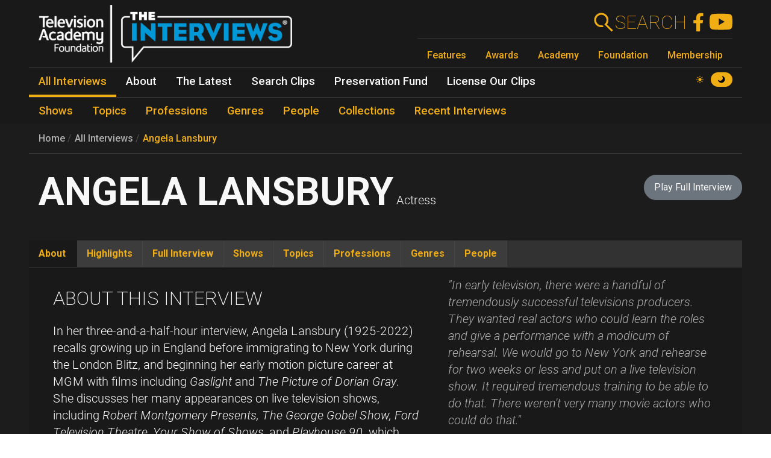

--- FILE ---
content_type: text/html; charset=UTF-8
request_url: https://interviews.televisionacademy.com/interviews/angela-lansbury?clip=54011
body_size: 23171
content:
<!DOCTYPE html>
<html lang="en" dir="ltr" prefix="og: https://ogp.me/ns#">
<head>
    <meta charset="utf-8" />
<link rel="canonical" href="https://interviews.televisionacademy.com/interviews/angela-lansbury" />
<link rel="icon" href="/favicon.ico" />
<link rel="mask-icon" href="/favicon.svg" color="#F1AD14" />
<link rel="icon" sizes="96x96" href="/favicon-96x96.png" />
<link rel="apple-touch-icon" sizes="180x180" href="/apple-touch-icon.png" />
<meta property="og:type" content="webpage" />
<meta property="og:url" content="https://interviews.televisionacademy.com/interviews/angela-lansbury" />
<meta property="og:title" content="Angela Lansbury" />
<meta property="og:image" content="https://interviews.televisionacademy.com/media/94/download?inline" />
<meta name="Generator" content="Drupal 10 (https://www.drupal.org)" />
<meta name="MobileOptimized" content="width" />
<meta name="HandheldFriendly" content="true" />
<meta name="viewport" content="width=device-width, initial-scale=1, shrink-to-fit=no" />
<meta http-equiv="x-ua-compatible" content="ie=edge" />
<script type="application/ld+json">{
    "@context": "https://schema.org",
    "@type": "BreadcrumbList",
    "itemListElement": [
        {
            "@type": "ListItem",
            "position": 1,
            "name": "Home",
            "item": "https://interviews.televisionacademy.com/"
        },
        {
            "@type": "ListItem",
            "position": 2,
            "name": "Interviews",
            "item": "https://interviews.televisionacademy.com/interviews"
        },
        {
            "@type": "ListItem",
            "position": 3,
            "name": "Angela Lansbury"
        }
    ]
}</script>
<script type="speculationrules">{"prerender":[{"where":{"selector_matches":"a"}}]}</script>
<link rel="alternate" hreflang="en" href="https://interviews.televisionacademy.com/interviews/angela-lansbury" />

        <title>Angela Lansbury | Television Academy Interviews</title>
        <link rel="stylesheet" media="all" href="/files/css/css_lHrmQq5f8jCiUO-lNvwKFXPSpnBgZzbQe-0I0FzZfgE.css?delta=0&amp;language=en&amp;theme=fp_theme&amp;include=eJxFjVEKxCAMBS_k6pEk1lRdUhOSCG1Pv2Vh2c83M_A2VkxVlwBFeMMZ9oFUc1NekpDwwOmxs46bpwNlh2Jhl7zReExyZvpu70-aGnEBeplfNGYLAgpNQbr9Lv4krimr0LCONdhljkcqYPgBLbc44w" />
<link rel="stylesheet" media="all" href="/files/css/css_704cImQrOUGpGnYmNCTC_3aTmVNu0QxoI7FeY8jFydc.css?delta=1&amp;language=en&amp;theme=fp_theme&amp;include=eJxFjVEKxCAMBS_k6pEk1lRdUhOSCG1Pv2Vh2c83M_A2VkxVlwBFeMMZ9oFUc1NekpDwwOmxs46bpwNlh2Jhl7zReExyZvpu70-aGnEBeplfNGYLAgpNQbr9Lv4krimr0LCONdhljkcqYPgBLbc44w" />
<link rel="stylesheet" media="print" href="/files/css/css_RsN5abm2Nxh7YszjeYY5vTzmd5ohjrLaTV-YeBsdDIA.css?delta=2&amp;language=en&amp;theme=fp_theme&amp;include=eJxFjVEKxCAMBS_k6pEk1lRdUhOSCG1Pv2Vh2c83M_A2VkxVlwBFeMMZ9oFUc1NekpDwwOmxs46bpwNlh2Jhl7zReExyZvpu70-aGnEBeplfNGYLAgpNQbr9Lv4krimr0LCONdhljkcqYPgBLbc44w" />
<link rel="stylesheet" media="all" href="/files/css/css_Y68oGWCHGngMzZCO0_AO4uvD-9c33h4ay9py9LNjwT4.css?delta=3&amp;language=en&amp;theme=fp_theme&amp;include=eJxFjVEKxCAMBS_k6pEk1lRdUhOSCG1Pv2Vh2c83M_A2VkxVlwBFeMMZ9oFUc1NekpDwwOmxs46bpwNlh2Jhl7zReExyZvpu70-aGnEBeplfNGYLAgpNQbr9Lv4krimr0LCONdhljkcqYPgBLbc44w" />

            <script type="application/json" data-drupal-selector="drupal-settings-json">{"path":{"baseUrl":"\/","pathPrefix":"","currentPath":"node\/4181","currentPathIsAdmin":false,"isFront":false,"currentLanguage":"en","currentQuery":{"clip":"54011"}},"pluralDelimiter":"\u0003","suppressDeprecationErrors":true,"gtag":{"tagId":"UA-1667400-6","consentMode":false,"otherIds":["G-LRWMB9FXZQ",""],"events":[],"additionalConfigInfo":[]},"ajaxPageState":{"libraries":"[base64]","theme":"fp_theme","theme_token":null},"ajaxTrustedUrl":[],"all_content_block":{"id":"all_content_block--interview","type":"interview"},"field_group":{"tabs":{"mode":"default","context":"view","settings":{"classes":"","show_empty_fields":false,"id":"","label_as_html":false,"direction":"horizontal","width_breakpoint":540}},"tab":{"mode":"default","context":"view","settings":{"classes":"","show_empty_fields":false,"id":"about","label_as_html":false,"formatter":"closed","description":""}}},"widthBreakpoint":540,"videoPlayer":{"firstVideoId":"Z6XkIAS1YVM","startSeconds":732,"clipId":"17630","interview":{"parts":[{"youtube_id":"fviKYxR_wo4","startSeconds":"56","clipId":"17573"},{"youtube_id":"5f8EEdhj4HA","startSeconds":"40","clipId":"17585"},{"youtube_id":"RGeWIkis1v0","startSeconds":"38","clipId":"17595"},{"youtube_id":"Z6XkIAS1YVM","startSeconds":"32","clipId":"17618"},{"youtube_id":"4u8Lq36mkmw","startSeconds":"36","clipId":"17640"},{"youtube_id":"Oy0wDBwcynQ","startSeconds":"42","clipId":"17664"},{"youtube_id":"d9yuaKZQJEk","startSeconds":"30","clipId":"17703"}]}},"preferences":[],"toggle_hotkey_enabled":0,"user":{"uid":0,"permissionsHash":"895095a7b2c621a9b1f2d69b89cecfad2047147f2372cbae110e7055c0dab08e"}}</script>
<script src="/files/js/js_iK2n3PEMJFrOoDsbx9-Dl9barbLYzVuKiWvX6Easu7w.js?scope=header&amp;delta=0&amp;language=en&amp;theme=fp_theme&amp;include=eJx1jkEOwjAMBD9UkidFTuq6hiWO0lAor8fcKiQu1npHY3lRxpyk26NFBt-5jrBa17fVQUiD8jYtLRWok0hAKk48pwwrtxP7b6kLfVd-hkbCJ7DrzJYa6OD-rcfqD0SBZcJlGwe0yiRmAvabEsXH7x7oSq8Pd5VNqw"></script>
<script src="/modules/composer/google_tag/js/gtag.js?t7brw7"></script>

                <script type="speculationrules">
                    {
                      "prerender": [
                        {
                          "where": {
                            "selector_matches": "a"
                          }
                        }
                      ]
                    }
                </script>
                <script async src="https://siteimproveanalytics.com/js/siteanalyze_6231350.js"></script>
</head>
<body data-theme="dark" class="layout-no-sidebars page-node-4181 path-node interview">
<a href="#main" class="visually-hidden focusable skip-link">
    Skip to main content
</a>

  <div class="dialog-off-canvas-main-canvas" data-off-canvas-main-canvas>
    


    <header id="header" role="banner" aria-label="Site header">
                    <nav class="navbar" id="navbar-main" >
                      <a href="/" title="Home" rel="home" class="navbar-brand">
        <img src="/themes/custom/fp_theme/img/logo_dark.png" data-show-theme="dark" alt="Home" />
        <img src="/themes/custom/fp_theme/img/logo_light.png" data-show-theme="light" alt="Home" />
    </a>



                <div class="menu-accessories">
                    <a id="search-box" href="/search"><form action="/search"><label for="search">Search</label><input class="form-text form-control" id="search" type="search" name="search"><button type="submit"><svg xmlns="http://www.w3.org/2000/svg" viewBox="0 0 48 48">
    <path class="cls-1" d="M31.21,28.38l.28-.38.42-.62.38-.5.42-.74c.06-.12.11-.24.16-.36.16-.32.3-.62.44-.94h0a14.45,14.45,0,0,0,.94-3.78h0a7.69,7.69,0,0,0,0-1,3.23,3.23,0,0,0,0-.44V17.38a.87.87,0,0,0-.1-.54A4,4,0,0,1,34,16c-.06-.28-.1-.38-.14-.58a7.36,7.36,0,0,0-.22-.74c-.08-.24-.16-.46-.26-.7s-.14-.38-.22-.56-.3-.66-.46-1a1.47,1.47,0,0,0-.14-.28,15,15,0,0,0-2.66-3.52h0a15,15,0,1,0-10.6,25.6h1a15.25,15.25,0,0,0,3.9-.78A4,4,0,0,0,20,30.28h-.68a11,11,0,1,1,9.14-17.1l.12.18a11,11,0,0,1,.9,1.74v.14a13.87,13.87,0,0,1,.58,2h0a11.26,11.26,0,0,1-.54,6v.2a9.77,9.77,0,0,1-.8,1.54c0,.14-.12.26-.2.38a11.07,11.07,0,0,1-1.4,1.72L25.67,28.5,40.89,43.72l2.84-2.84Z"></path>
</svg></button></form></a>
                    <a href="https://www.facebook.com/FoundationInterviews"><svg version="1.1" xmlns="http://www.w3.org/2000/svg" x="0px" y="0px" viewBox="0 4 40 40">
    <path d="M27.8,25.6l0.9-5.6h-5.3v-3.9c0-1.6,0.6-2.8,3-2.8h2.6V8.2c-1.4-0.2-3-0.4-4.4-0.4c-4.6,0-7.8,2.8-7.8,7.8V20 h-5v5.6h5v14.1c1.1,0.2,2.2,0.3,3.3,0.3c1.1,0,2.2-0.1,3.3-0.3V25.6H27.8z"/>
</svg>
</a>
                    <a href="https://www.youtube.com/user/TVLEGENDS"><svg xmlns="http://www.w3.org/2000/svg" width="16" height="16" fill="#fff" viewBox="0 0 16 16">
    <path fill="#000" d="M8.051 1.999h.089c.822.003 4.987.033 6.11.335a2.01 2.01 0 0 1 1.415 1.42c.101.38.172.883.22 1.402l.01.104.022.26.008.104c.065.914.073 1.77.074 1.957v.075c-.001.194-.01 1.108-.082 2.06l-.008.105-.009.104c-.05.572-.124 1.14-.235 1.558a2.007 2.007 0 0 1-1.415 1.42c-1.16.312-5.569.334-6.18.335h-.142c-.309 0-1.587-.006-2.927-.052l-.17-.006-.087-.004-.171-.007-.171-.007c-1.11-.049-2.167-.128-2.654-.26a2.007 2.007 0 0 1-1.415-1.419c-.111-.417-.185-.986-.235-1.558L.09 9.82l-.008-.104A31.4 31.4 0 0 1 0 7.68v-.123c.002-.215.01-.958.064-1.778l.007-.103.003-.052.008-.104.022-.26.01-.104c.048-.519.119-1.023.22-1.402a2.007 2.007 0 0 1 1.415-1.42c.487-.13 1.544-.21 2.654-.26l.17-.007.172-.006.086-.003.171-.007A99.788 99.788 0 0 1 7.858 2h.193zM6.4 5.209v4.818l4.157-2.408L6.4 5.209z"/>
</svg></a>
                    <button class="navbar-toggler toggler" type="button" aria-expanded="false" aria-label="Toggle navigation">
                        <span class="open-menu"><svg xmlns="http://www.w3.org/2000/svg" viewBox="0 0 48 48">
    <path d="M38,30a4,4,0,0,1,4,4H6V30Zm-6-8v4H6V22Zm10-8a4,4,0,0,1-4,4H6V14Z"></path>
</svg></span><span class="close-menu"><svg xmlns="http://www.w3.org/2000/svg" viewBox="0 0 48 48">
    <path d="M11.42,8.58,24,21.18a4,4,0,0,1,0,5.64h0L11.42,39.42,8.58,36.58,21.18,24,8.58,11.42ZM28.24,25.42l2.84,2.82,8.34,8.34-2.84,2.84-8.34-8.34L28,30.82a4,4,0,0,1,.24-5.4ZM36.58,8.58l2.84,2.84-8.34,8.34-2.84,2.82a4,4,0,0,1,0-5.66h0Z"></path>
</svg></span>
                    </button>
                </div>
                
              <ul class="menu--emmys clearfix nav">
                    <li class="nav-item">
                <a href="https://www.televisionacademy.com/features" class="nav-link nav-link-https--wwwtelevisionacademycom-features">Features</a>
              </li>
                <li class="nav-item">
                <a href="https://www.televisionacademy.com/awards" class="nav-link nav-link-https--wwwtelevisionacademycom-awards">Awards</a>
              </li>
                <li class="nav-item">
                <a href="https://www.televisionacademy.com/academy" class="nav-link nav-link-https--wwwtelevisionacademycom-academy">Academy</a>
              </li>
                <li class="nav-item">
                <a href="https://www.televisionacademy.com/foundation" class="nav-link nav-link-https--wwwtelevisionacademycom-foundation">Foundation</a>
              </li>
                <li class="nav-item">
                <a href="https://www.televisionacademy.com/members" class="nav-link nav-link-https--wwwtelevisionacademycom-members">Membership</a>
              </li>
        </ul>
  


                <div id="theme-switcher-wrapper">
    <span data-theme="light">
        <svg viewBox="0 0 17 17" xmlns="http://www.w3.org/2000/svg" xml:space="preserve">
            <path d="M9.35,13.94L9.35,17L7.65,17L7.65,13.94C8.203,14.025 8.797,14.025 9.35,13.94ZM9.35,3.06L9.35,0L7.65,0L7.65,3.06C8.203,2.975 8.797,2.975 9.35,3.06ZM3.06,7.65L0,7.65L0,9.35L3.06,9.35C2.975,8.797 2.975,8.203 3.06,7.65ZM13.94,9.35L17,9.35L17,7.65L13.94,7.65C14.025,8.203 14.025,8.797 13.94,9.35ZM12.963,11.773C12.793,11.985 12.623,12.24 12.41,12.41C12.198,12.58 11.985,12.793 11.773,12.963L12.708,13.898C13.387,14.578 14.45,14.578 15.13,13.898L12.963,11.73L12.963,11.773ZM4.59,4.59C4.802,4.378 5.015,4.207 5.228,4.037L4.293,3.103C3.612,2.422 2.55,2.422 1.87,3.103L4.037,5.27C4.207,5.057 4.378,4.802 4.59,4.633L4.59,4.59ZM4.037,11.773L3.103,12.708C2.422,13.387 2.422,14.45 3.103,15.13L5.27,12.963C5.057,12.793 4.802,12.623 4.633,12.41C4.463,12.198 4.25,11.985 4.08,11.773L4.037,11.773ZM12.963,5.228L13.898,4.293C14.578,3.612 14.578,2.55 13.898,1.87L11.73,4.037C11.943,4.207 12.198,4.378 12.368,4.59C12.538,4.802 12.75,5.015 12.92,5.228L12.963,5.228ZM11.22,11.22C9.733,12.708 7.31,12.708 5.823,11.22C4.335,9.733 4.335,7.31 5.823,5.823C7.31,4.335 9.733,4.335 11.22,5.823C12.708,7.31 12.708,9.733 11.22,11.22Z"/>
        </svg>
    </span>
    <span data-theme="dark">
        <svg viewBox="0 0 16 16" xmlns="http://www.w3.org/2000/svg"  xml:space="preserve">
            <path d="M9.114,0.869C10.264,2.135 10.865,3.907 10.539,5.815C10.131,8.205 8.205,10.131 5.814,10.539C3.907,10.865 2.135,10.264 0.869,9.114C0.49,8.77 -0.118,9.13 0.02,9.623C0.975,13.027 4.18,15.487 7.933,15.29C11.859,15.083 15.083,11.859 15.289,7.933C15.487,4.181 13.026,0.975 9.623,0.02C9.13,-0.118 8.77,0.49 9.114,0.869"/>
        </svg>
    </span>
</div>            </nav>
            

        <ul class="menu--main clearfix nav" role="menubar">
                                    <li class="nav-item menu-item--collapsed active" role="none">
                                                                    <a href="/interviews" class="nav-link active nav-link--interviews" role="menuitem" data-drupal-link-system-path="node/20704">All Interviews</a>
                            </li>
                                <li class="nav-item menu-item--collapsed" role="none">
                                                                    <a href="/about" class="nav-link nav-link--about" role="menuitem" data-drupal-link-system-path="node/19495">About</a>
                            </li>
                                <li class="nav-item menu-item--collapsed" role="none">
                                                                    <a href="/news" class="nav-link nav-link--news" role="menuitem" data-drupal-link-system-path="node/20716">The Latest</a>
                            </li>
                                <li class="nav-item" role="none">
                                                                    <a href="/search-clips" class="nav-link nav-link--search-clips" role="menuitem" data-drupal-link-system-path="search-clips">Search Clips</a>
                            </li>
                                <li class="nav-item" role="none">
                                                                    <a href="/preservation-fund" class="nav-link nav-link--preservation-fund" role="menuitem" data-drupal-link-system-path="node/19498">Preservation Fund</a>
                            </li>
                                <li class="nav-item" role="none">
                                                                    <a href="/license-our-clips" class="nav-link nav-link--license-our-clips" role="menuitem" data-drupal-link-system-path="node/31375">License Our Clips</a>
                            </li>
            </ul>
        


            <div class="level--2">

        <ul class="menu--main clearfix nav" role="menubar">
                                    <li class="nav-item" role="none">
                                                                    <a href="/shows" class="nav-link nav-link--shows" role="menuitem" data-drupal-link-system-path="node/20703">Shows</a>
                            </li>
                                <li class="nav-item" role="none">
                                                                    <a href="/topics" class="nav-link nav-link--topics" role="menuitem" data-drupal-link-system-path="node/20705">Topics</a>
                            </li>
                                <li class="nav-item" role="none">
                                                                    <a href="/professions" class="nav-link nav-link--professions" role="menuitem" data-drupal-link-system-path="node/20706">Professions</a>
                            </li>
                                <li class="nav-item" role="none">
                                                                    <a href="/genres" class="nav-link nav-link--genres" role="menuitem" data-drupal-link-system-path="node/20707">Genres</a>
                            </li>
                                <li class="nav-item" role="none">
                                                                    <a href="/people" class="nav-link nav-link--people" role="menuitem" data-drupal-link-system-path="node/20708">People</a>
                            </li>
                                <li class="nav-item" role="none">
                                                                    <a href="/collections" class="nav-link nav-link--collections" role="menuitem" data-drupal-link-system-path="node/20709">Collections</a>
                            </li>
                                <li class="nav-item" role="none">
                                                                    <a href="/recent-interviews" class="nav-link nav-link--recent-interviews" role="menuitem" data-drupal-link-system-path="node/20720">Recent Interviews</a>
                            </li>
            </ul>
        

</div>
            </header>

          <div id="content_top" class="container">
                  
    <nav role="navigation" aria-label="breadcrumb">
        <ol class="breadcrumb">
                                                <li class="breadcrumb-item">
                        <a href="/">Home</a>
                    </li>
                                                                <li class="breadcrumb-item">
                        <a href="/interviews">All Interviews</a>
                    </li>
                                                                <li class="breadcrumb-item">
                        <a href="/interviews/angela-lansbury">Angela Lansbury</a>
                    </li>
                                    </ol>
    </nav>

        <span class="title-wrapper"><span><h1>Angela Lansbury</h1></span><span class="field-related-collection"></span><span class="field-professional-titles"><div class="field--type-string field--name-field-professional-titles">
    <div class="field__items">
          <div class="field__item">Actress</div>
      </div>
</div></span><span class="interview-button"><a href="#" class="btn btn-lg btn-secondary play-full-interview">Play Full Interview</a></span></span>



      </div>
    
    
            <div id="main-wrapper" class="container">
            <main class="col order-first" id="main" role="main">
                  <div data-drupal-messages-fallback class="hidden"></div>
        
<article class="has-pull-quote node node--type-interview node--view-mode-full clearfix">
  
  <div id="video_player"></div><div id="clip_description"></div><div class="field-group-tabs-wrapper"><div data-horizontal-tabs class="horizontal-tabs clearfix">
  <ul data-horizontal-tabs-list class="horizontal-tabs-list visually-hidden"></ul>
  <div data-horizontal-tabs-panes><input class="horizontal-tabs-active-tab form-control" type="hidden" />
<details id="about" class="js-form-wrapper form-wrapper"><summary role="button" aria-controls="about" aria-expanded="false">About</summary><div class="details-wrapper">
    <div class="field--type-text-long field--name-field-pull-quote text-formatted">
    <div class="field__items">
          <div class="field__item"><p>"In early television, there were a handful of tremendously successful televisions producers. They wanted real actors who could learn the roles and give a performance with a modicum of rehearsal. We would go to New York and rehearse for two weeks or less and put on a live television show. It required tremendous training to be able to do that. There weren't very many movie actors who could do that."</p></div>
      </div>
</div><div class="field--type-text-long field--name-field-about-interview field--label-above">
      <div class="label">About This Interview</div>
    <div class="field__items">
          <div class="field__item"><p>In her three-and-a-half-hour interview, Angela Lansbury (1925-2022) recalls growing up in England before immigrating to New York during the London Blitz, and beginning her early motion picture career at MGM with films including&nbsp;<em>Gaslight</em>&nbsp;and <em>The Picture of Dorian Gray</em>. She discusses her many appearances on live television shows, including <i>Robert Montgomery Presents, The George Gobel Show, Ford Television Theatre, Your Show of Shows,</i> and <i>Playhouse 90</i>, which highlighted both her comedic and dramatic talents. She discusses her many television movies over the years, her award-winning Broadway successes in <em>Mame</em>, <em>Gypsy</em>, and <em>Sweeney Todd: The Demon Barber of Fleet Street,</em>&nbsp;and details her involvement as star and executive producer of the popular 12-season mystery series, <i>Murder She Wrote</i>. Morrie Gelman conducted the interview on September 15, 1998 in North Hollywood, CA.</p></div>
          <div id="all-views-disclaimer" class="field__item"><b>All views expressed by interviewees are theirs alone and not necessarily those of the Television Academy.</b></div>
      </div>
</div><div class="field--type-entity-reference field--name-field-interviewee field--label-above">
      <div class="label">People Talking About ...</div>
    <div class="field__items">
          <div class="field__item"><a href="/people/angela-lansbury" hreflang="en">Angela Lansbury</a></div>
      </div>
</div></div>
</details>
<details id="highlights" class="js-form-wrapper form-wrapper"><summary role="button" aria-controls="highlights" aria-expanded="false">Highlights</summary><div class="details-wrapper">
    <div class="field--type-entity-reference field--name-field-highlights">
    <div class="field__items">
          <div class="field__item">  <div class="clip--highlight ¶--type-clip ¶--view-mode-list paragraph paragraph--type--clip paragraph--view-mode--list" id="¶-17630" data-youtube-id="Z6XkIAS1YVM" data-start="732" data-stop="776" data-part-number="4" data-clip-type="quote">
    
          <img alt='Thumbnail of Angela Lansbury' class='youtube-thumbnail' src='https://img.youtube.com/vi/Z6XkIAS1YVM/mqdefault.jpg'><div class="field--type-text-long field--name-field-clip-description">
        <div class="field__items">
                    <div class="field__item"><p>Angela Lansbury on her British accent as an asset</p>
</div>
            </div>
</div><div class="field--type-field-clip field--name-field-clip">
    <div class="field__items">
          <div class="field__item"><span class='clip-length'>00:44</span></div>
      </div>
</div>
      </div>
</div>
          <div class="field__item">  <div class="clip--highlight ¶--type-clip ¶--view-mode-list paragraph paragraph--type--clip paragraph--view-mode--list" id="¶-17721" data-youtube-id="d9yuaKZQJEk" data-start="302" data-stop="421" data-part-number="7" data-clip-type="quote">
    
          <img alt='Thumbnail of Angela Lansbury' class='youtube-thumbnail' src='https://img.youtube.com/vi/d9yuaKZQJEk/mqdefault.jpg'><div class="field--type-text-long field--name-field-clip-description">
        <div class="field__items">
                    <div class="field__item"><p>Angela Lansbury on her <i>Murder, She Wrote</i> character, "Jessica 'J. B.' Fletcher"</p>
</div>
            </div>
</div><div class="field--type-field-clip field--name-field-clip">
    <div class="field__items">
          <div class="field__item"><span class='clip-length'>01:59</span></div>
      </div>
</div>
      </div>
</div>
          <div class="field__item">  <div class="clip--highlight ¶--type-clip ¶--view-mode-list paragraph paragraph--type--clip paragraph--view-mode--list" id="¶-17610" data-youtube-id="RGeWIkis1v0" data-start="1464" data-stop="1525" data-part-number="3" data-clip-type="quote">
    
          <img alt='Thumbnail of Angela Lansbury' class='youtube-thumbnail' src='https://img.youtube.com/vi/RGeWIkis1v0/mqdefault.jpg'><div class="field--type-text-long field--name-field-clip-description">
        <div class="field__items">
                    <div class="field__item"><p>Angela Lansbury on her thoughts on television work in the early days of the medium</p>
</div>
            </div>
</div><div class="field--type-field-clip field--name-field-clip">
    <div class="field__items">
          <div class="field__item"><span class='clip-length'>01:01</span></div>
      </div>
</div>
      </div>
</div>
          <div class="field__item">  <div class="clip--highlight ¶--type-clip ¶--view-mode-list paragraph paragraph--type--clip paragraph--view-mode--list" id="¶-17680" data-youtube-id="Oy0wDBwcynQ" data-start="877" data-stop="928" data-part-number="6" data-clip-type="quote">
    
          <img alt='Thumbnail of Angela Lansbury' class='youtube-thumbnail' src='https://img.youtube.com/vi/Oy0wDBwcynQ/mqdefault.jpg'><div class="field--type-text-long field--name-field-clip-description">
        <div class="field__items">
                    <div class="field__item"><p>Angela Lansbury on how she wanted to add more sophistication to <i>Murder, She Wrote</i> when she became the show's producer</p>
</div>
            </div>
</div><div class="field--type-field-clip field--name-field-clip">
    <div class="field__items">
          <div class="field__item"><span class='clip-length'>00:51</span></div>
      </div>
</div>
      </div>
</div>
          <div class="field__item">  <div class="clip--highlight ¶--type-clip ¶--view-mode-list paragraph paragraph--type--clip paragraph--view-mode--list" id="¶-17722" data-youtube-id="d9yuaKZQJEk" data-start="1252" data-stop="1296" data-part-number="7" data-clip-type="quote">
    
          <img alt='Thumbnail of Angela Lansbury' class='youtube-thumbnail' src='https://img.youtube.com/vi/d9yuaKZQJEk/mqdefault.jpg'><div class="field--type-text-long field--name-field-clip-description">
        <div class="field__items">
                    <div class="field__item"><p>Angela Lansbury on how she'd like to be remembered</p>
</div>
            </div>
</div><div class="field--type-field-clip field--name-field-clip">
    <div class="field__items">
          <div class="field__item"><span class='clip-length'>00:44</span></div>
      </div>
</div>
      </div>
</div>
          <div class="field__item">  <div class="clip--highlight ¶--type-clip ¶--view-mode-list paragraph paragraph--type--clip paragraph--view-mode--list" id="¶-17654" data-youtube-id="4u8Lq36mkmw" data-start="647" data-stop="691" data-part-number="5" data-clip-type="quote">
    
          <img alt='Thumbnail of Angela Lansbury' class='youtube-thumbnail' src='https://img.youtube.com/vi/4u8Lq36mkmw/mqdefault.jpg'><div class="field--type-text-long field--name-field-clip-description">
        <div class="field__items">
                    <div class="field__item"><p>Angela Lansbury on watching rehearsals of the MGM musicals and wanting to be in those productions</p>
</div>
            </div>
</div><div class="field--type-field-clip field--name-field-clip">
    <div class="field__items">
          <div class="field__item"><span class='clip-length'>00:44</span></div>
      </div>
</div>
      </div>
</div>
      </div>
</div></div>
</details>
<details id="full-interview" class="js-form-wrapper form-wrapper"><summary role="button" aria-controls="full-interview" aria-expanded="false">Full Interview</summary><div class="details-wrapper">
    <div class="field--type-entity-reference field--name-field-chapters">
    <a href="#" class="btn btn-secondary play-full-interview">Play Full Interview</a>
        <div class="field__items">
                    <div class="field__item">
<article class="node node--type-part node--view-mode-default clearfix">
  
  <span class="title-wrapper"><span id="17573" data-youtube-id="fviKYxR_wo4" data-start="56" data-stop="878" data-part-number="1"><h2>Chapter 1</h2></span></span>
<div class="field--type-entity-reference-revisions field--name-field-chapter-clips">
    <div class="field__items">
          <div class="field__item">  <div id="¶-17573" class="¶--type-clip ¶--view-mode-list paragraph paragraph--type--clip paragraph--view-mode--list" data-youtube-id="fviKYxR_wo4" data-start="56" data-stop="878" data-part-number="1" data-clip-type="chapter">
    
          <div class="field--type-text-long field--name-field-clip-description">
        <div class="field__items">
                    <div class="field__item"><p>On her childhood and early influences - radio, pantomimes, the theater and singing</p>
</div>
            </div>
</div><div class="field--type-field-clip field--name-field-clip">
    <div class="field__items">
          <div class="field__item"><span class='clip-length'>13:42</span></div>
      </div>
</div>
      </div>
</div>
          <div class="field__item">  <div id="¶-17574" class="¶--type-clip ¶--view-mode-list paragraph paragraph--type--clip paragraph--view-mode--list" data-youtube-id="fviKYxR_wo4" data-start="880" data-stop="1713" data-part-number="1" data-clip-type="chapter">
    
          <div class="field--type-text-long field--name-field-clip-description">
        <div class="field__items">
                    <div class="field__item"><p>On the outbreak of World War II in England&nbsp;</p>
</div>
            </div>
</div><div class="field--type-field-clip field--name-field-clip">
    <div class="field__items">
          <div class="field__item"><span class='clip-length'>13:53</span></div>
      </div>
</div>
      </div>
</div>
          <div class="field__item">  <div id="¶-17575" class="¶--type-clip ¶--view-mode-list paragraph paragraph--type--clip paragraph--view-mode--list" data-youtube-id="fviKYxR_wo4" data-start="1209" data-stop="1713" data-part-number="1" data-clip-type="chapter">
    
          <div class="field--type-text-long field--name-field-clip-description">
        <div class="field__items">
                    <div class="field__item"><p>On her training at the Weber Douglas School of Dramatic Arts in London&nbsp;and moving to America</p>
</div>
            </div>
</div><div class="field--type-field-clip field--name-field-clip">
    <div class="field__items">
          <div class="field__item"><span class='clip-length'>08:24</span></div>
      </div>
</div>
      </div>
</div>
      </div>
</div>
</article>
</div>
                    <div class="field__item">
<article class="node node--type-part node--view-mode-default clearfix">
  
  <span class="title-wrapper"><span id="17585" data-youtube-id="5f8EEdhj4HA" data-start="40" data-stop="500" data-part-number="2"><h2>Chapter 2</h2></span></span>
<div class="field--type-entity-reference-revisions field--name-field-chapter-clips">
    <div class="field__items">
          <div class="field__item">  <div id="¶-17585" class="¶--type-clip ¶--view-mode-list paragraph paragraph--type--clip paragraph--view-mode--list" data-youtube-id="5f8EEdhj4HA" data-start="40" data-stop="500" data-part-number="2" data-clip-type="chapter">
    
          <div class="field--type-text-long field--name-field-clip-description">
        <div class="field__items">
                    <div class="field__item"><p>On moving to New York from England</p>
</div>
            </div>
</div><div class="field--type-field-clip field--name-field-clip">
    <div class="field__items">
          <div class="field__item"><span class='clip-length'>07:40</span></div>
      </div>
</div>
      </div>
</div>
          <div class="field__item">  <div id="¶-17586" class="¶--type-clip ¶--view-mode-list paragraph paragraph--type--clip paragraph--view-mode--list" data-youtube-id="5f8EEdhj4HA" data-start="500" data-stop="790" data-part-number="2" data-clip-type="chapter">
    
          <div class="field--type-text-long field--name-field-clip-description">
        <div class="field__items">
                    <div class="field__item"><p>On her drama school training in the International Building at Rockefeller Center and the war effort overseas</p>
</div>
            </div>
</div><div class="field--type-field-clip field--name-field-clip">
    <div class="field__items">
          <div class="field__item"><span class='clip-length'>04:50</span></div>
      </div>
</div>
      </div>
</div>
          <div class="field__item">  <div id="¶-17587" class="¶--type-clip ¶--view-mode-list paragraph paragraph--type--clip paragraph--view-mode--list" data-youtube-id="5f8EEdhj4HA" data-start="791" data-stop="947" data-part-number="2" data-clip-type="chapter">
    
          <div class="field--type-text-long field--name-field-clip-description">
        <div class="field__items">
                    <div class="field__item"><p>On her early impressions of television and of Broadway</p>
</div>
            </div>
</div><div class="field--type-field-clip field--name-field-clip">
    <div class="field__items">
          <div class="field__item"><span class='clip-length'>02:36</span></div>
      </div>
</div>
      </div>
</div>
          <div class="field__item">  <div id="¶-17588" class="¶--type-clip ¶--view-mode-list paragraph paragraph--type--clip paragraph--view-mode--list" data-youtube-id="5f8EEdhj4HA" data-start="947" data-stop="1476" data-part-number="2" data-clip-type="chapter">
    
          <div class="field--type-text-long field--name-field-clip-description">
        <div class="field__items">
                    <div class="field__item"><p>On her first paid acting job</p>
</div>
            </div>
</div><div class="field--type-field-clip field--name-field-clip">
    <div class="field__items">
          <div class="field__item"><span class='clip-length'>08:49</span></div>
      </div>
</div>
      </div>
</div>
          <div class="field__item">  <div id="¶-17589" class="¶--type-clip ¶--view-mode-list paragraph paragraph--type--clip paragraph--view-mode--list" data-youtube-id="5f8EEdhj4HA" data-start="1477" data-stop="1719" data-part-number="2" data-clip-type="chapter">
    
          <div class="field--type-text-long field--name-field-clip-description">
        <div class="field__items">
                    <div class="field__item"><p>On moving to Los Angeles</p>
</div>
            </div>
</div><div class="field--type-field-clip field--name-field-clip">
    <div class="field__items">
          <div class="field__item"><span class='clip-length'>04:02</span></div>
      </div>
</div>
      </div>
</div>
      </div>
</div>
</article>
</div>
                    <div class="field__item">
<article class="node node--type-part node--view-mode-default clearfix">
  
  <span class="title-wrapper"><span id="17595" data-youtube-id="RGeWIkis1v0" data-start="38" data-stop="268" data-part-number="3"><h2>Chapter 3</h2></span></span>
<div class="field--type-entity-reference-revisions field--name-field-chapter-clips">
    <div class="field__items">
          <div class="field__item">  <div id="¶-17595" class="¶--type-clip ¶--view-mode-list paragraph paragraph--type--clip paragraph--view-mode--list" data-youtube-id="RGeWIkis1v0" data-start="38" data-stop="268" data-part-number="3" data-clip-type="chapter">
    
          <div class="field--type-text-long field--name-field-clip-description">
        <div class="field__items">
                    <div class="field__item"><p>On her first years in Los Angeles - working in Bullocks Wilshire department store</p>
</div>
            </div>
</div><div class="field--type-field-clip field--name-field-clip">
    <div class="field__items">
          <div class="field__item"><span class='clip-length'>03:50</span></div>
      </div>
</div>
      </div>
</div>
          <div class="field__item">  <div id="¶-17596" class="¶--type-clip ¶--view-mode-list paragraph paragraph--type--clip paragraph--view-mode--list" data-youtube-id="RGeWIkis1v0" data-start="268" data-stop="941" data-part-number="3" data-clip-type="chapter">
    
          <div class="field--type-text-long field--name-field-clip-description">
        <div class="field__items">
                    <div class="field__item"><p>On breaking into the movie business in Los Angeles and on life as an MGM contract player</p>
</div>
            </div>
</div><div class="field--type-field-clip field--name-field-clip">
    <div class="field__items">
          <div class="field__item"><span class='clip-length'>11:13</span></div>
      </div>
</div>
      </div>
</div>
          <div class="field__item">  <div id="¶-17597" class="¶--type-clip ¶--view-mode-list paragraph paragraph--type--clip paragraph--view-mode--list" data-youtube-id="RGeWIkis1v0" data-start="943" data-stop="984" data-part-number="3" data-clip-type="chapter">
    
          <div class="field--type-text-long field--name-field-clip-description">
        <div class="field__items">
                    <div class="field__item"><p>On her Academy Award nominations for "Gaslight" and "The Picture of Dorian Gray"</p>
</div>
            </div>
</div><div class="field--type-field-clip field--name-field-clip">
    <div class="field__items">
          <div class="field__item"><span class='clip-length'>00:41</span></div>
      </div>
</div>
      </div>
</div>
          <div class="field__item">  <div id="¶-17598" class="¶--type-clip ¶--view-mode-list paragraph paragraph--type--clip paragraph--view-mode--list" data-youtube-id="RGeWIkis1v0" data-start="985" data-stop="1714" data-part-number="3" data-clip-type="chapter">
    
          <div class="field--type-text-long field--name-field-clip-description">
        <div class="field__items">
                    <div class="field__item"><p>On leaving MGM and her early work in live television</p>
</div>
            </div>
</div><div class="field--type-field-clip field--name-field-clip">
    <div class="field__items">
          <div class="field__item"><span class='clip-length'>12:09</span></div>
      </div>
</div>
      </div>
</div>
      </div>
</div>
</article>
</div>
                    <div class="field__item">
<article class="node node--type-part node--view-mode-default clearfix">
  
  <span class="title-wrapper"><span id="17618" data-youtube-id="Z6XkIAS1YVM" data-start="32" data-stop="776" data-part-number="4"><h2>Chapter 4</h2></span></span>
<div class="field--type-entity-reference-revisions field--name-field-chapter-clips">
    <div class="field__items">
          <div class="field__item">  <div id="¶-17618" class="¶--type-clip ¶--view-mode-list paragraph paragraph--type--clip paragraph--view-mode--list" data-youtube-id="Z6XkIAS1YVM" data-start="32" data-stop="776" data-part-number="4" data-clip-type="chapter">
    
          <div class="field--type-text-long field--name-field-clip-description">
        <div class="field__items">
                    <div class="field__item"><p>On her early television work on <i>Pantomime Quiz</i>, <i>Lux Video Theatre</i></p>
</div>
            </div>
</div><div class="field--type-field-clip field--name-field-clip">
    <div class="field__items">
          <div class="field__item"><span class='clip-length'>12:24</span></div>
      </div>
</div>
      </div>
</div>
          <div class="field__item">  <div id="¶-17619" class="¶--type-clip ¶--view-mode-list paragraph paragraph--type--clip paragraph--view-mode--list" data-youtube-id="Z6XkIAS1YVM" data-start="776" data-stop="1032" data-part-number="4" data-clip-type="chapter">
    
          <div class="field--type-text-long field--name-field-clip-description">
        <div class="field__items">
                    <div class="field__item"><p>On becoming an American citizen and starting a family</p>
</div>
            </div>
</div><div class="field--type-field-clip field--name-field-clip">
    <div class="field__items">
          <div class="field__item"><span class='clip-length'>04:16</span></div>
      </div>
</div>
      </div>
</div>
          <div class="field__item">  <div id="¶-17620" class="¶--type-clip ¶--view-mode-list paragraph paragraph--type--clip paragraph--view-mode--list" data-youtube-id="Z6XkIAS1YVM" data-start="1033" data-stop="1257" data-part-number="4" data-clip-type="chapter">
    
          <div class="field--type-text-long field--name-field-clip-description">
        <div class="field__items">
                    <div class="field__item"><p>On appearing on Broadway</p>
</div>
            </div>
</div><div class="field--type-field-clip field--name-field-clip">
    <div class="field__items">
          <div class="field__item"><span class='clip-length'>03:44</span></div>
      </div>
</div>
      </div>
</div>
          <div class="field__item">  <div id="¶-17621" class="¶--type-clip ¶--view-mode-list paragraph paragraph--type--clip paragraph--view-mode--list" data-youtube-id="Z6XkIAS1YVM" data-start="1258" data-stop="1750" data-part-number="4" data-clip-type="chapter">
    
          <div class="field--type-text-long field--name-field-clip-description">
        <div class="field__items">
                    <div class="field__item"><p>On her films - "The Long Hot Summer," "Dark at the Top of the Stairs," "Blue Hawaii," "All Fall Down," "The Manchurian Candidate"</p>
</div>
            </div>
</div><div class="field--type-field-clip field--name-field-clip">
    <div class="field__items">
          <div class="field__item"><span class='clip-length'>08:12</span></div>
      </div>
</div>
      </div>
</div>
      </div>
</div>
</article>
</div>
                    <div class="field__item">
<article class="node node--type-part node--view-mode-default clearfix">
  
  <span class="title-wrapper"><span id="17640" data-youtube-id="4u8Lq36mkmw" data-start="36" data-stop="352" data-part-number="5"><h2>Chapter 5</h2></span></span>
<div class="field--type-entity-reference-revisions field--name-field-chapter-clips">
    <div class="field__items">
          <div class="field__item">  <div id="¶-17640" class="¶--type-clip ¶--view-mode-list paragraph paragraph--type--clip paragraph--view-mode--list" data-youtube-id="4u8Lq36mkmw" data-start="36" data-stop="352" data-part-number="5" data-clip-type="chapter">
    
          <div class="field--type-text-long field--name-field-clip-description">
        <div class="field__items">
                    <div class="field__item"><p>On her television and Broadway appearances</p>
</div>
            </div>
</div><div class="field--type-field-clip field--name-field-clip">
    <div class="field__items">
          <div class="field__item"><span class='clip-length'>05:16</span></div>
      </div>
</div>
      </div>
</div>
          <div class="field__item">  <div id="¶-17641" class="¶--type-clip ¶--view-mode-list paragraph paragraph--type--clip paragraph--view-mode--list" data-youtube-id="4u8Lq36mkmw" data-start="353" data-stop="819" data-part-number="5" data-clip-type="chapter">
    
          <div class="field--type-text-long field--name-field-clip-description">
        <div class="field__items">
                    <div class="field__item"><p>On the film "Bedknobs and Broomsticks"; on the Broadway play "Mame"</p>
</div>
            </div>
</div><div class="field--type-field-clip field--name-field-clip">
    <div class="field__items">
          <div class="field__item"><span class='clip-length'>07:46</span></div>
      </div>
</div>
      </div>
</div>
          <div class="field__item">  <div id="¶-17642" class="¶--type-clip ¶--view-mode-list paragraph paragraph--type--clip paragraph--view-mode--list" data-youtube-id="4u8Lq36mkmw" data-start="819" data-stop="1017" data-part-number="5" data-clip-type="chapter">
    
          <div class="field--type-text-long field--name-field-clip-description">
        <div class="field__items">
                    <div class="field__item"><p>On the film "Death on the Nile"; on moving to Ireland and doing "Gypsy"</p>
</div>
            </div>
</div><div class="field--type-field-clip field--name-field-clip">
    <div class="field__items">
          <div class="field__item"><span class='clip-length'>03:18</span></div>
      </div>
</div>
      </div>
</div>
          <div class="field__item">  <div id="¶-17643" class="¶--type-clip ¶--view-mode-list paragraph paragraph--type--clip paragraph--view-mode--list" data-youtube-id="4u8Lq36mkmw" data-start="1017" data-stop="1089" data-part-number="5" data-clip-type="chapter">
    
          <div class="field--type-text-long field--name-field-clip-description">
        <div class="field__items">
                    <div class="field__item"><p>On several movies she did in the 1970s, including "The Mirror Cracked"</p>
</div>
            </div>
</div><div class="field--type-field-clip field--name-field-clip">
    <div class="field__items">
          <div class="field__item"><span class='clip-length'>01:12</span></div>
      </div>
</div>
      </div>
</div>
          <div class="field__item">  <div id="¶-17644" class="¶--type-clip ¶--view-mode-list paragraph paragraph--type--clip paragraph--view-mode--list" data-youtube-id="4u8Lq36mkmw" data-start="1088" data-stop="1736" data-part-number="5" data-clip-type="chapter">
    
          <div class="field--type-text-long field--name-field-clip-description">
        <div class="field__items">
                    <div class="field__item"><p>On the play and television versions of "Sweeney Todd: The Demon Barber of Fleet Street" and doing television miniseries, including <i>The First Olympics: Athens 1896</i></p>
</div>
            </div>
</div><div class="field--type-field-clip field--name-field-clip">
    <div class="field__items">
          <div class="field__item"><span class='clip-length'>10:48</span></div>
      </div>
</div>
      </div>
</div>
      </div>
</div>
</article>
</div>
                    <div class="field__item">
<article class="node node--type-part node--view-mode-default clearfix">
  
  <span class="title-wrapper"><span id="17664" data-youtube-id="Oy0wDBwcynQ" data-start="42" data-stop="119" data-part-number="6"><h2>Chapter 6</h2></span></span>
<div class="field--type-entity-reference-revisions field--name-field-chapter-clips">
    <div class="field__items">
          <div class="field__item">  <div id="¶-17664" class="¶--type-clip ¶--view-mode-list paragraph paragraph--type--clip paragraph--view-mode--list" data-youtube-id="Oy0wDBwcynQ" data-start="42" data-stop="119" data-part-number="6" data-clip-type="chapter">
    
          <div class="field--type-text-long field--name-field-clip-description">
        <div class="field__items">
                    <div class="field__item"><p>On the miniseries <i>Lace</i></p>
</div>
            </div>
</div><div class="field--type-field-clip field--name-field-clip">
    <div class="field__items">
          <div class="field__item"><span class='clip-length'>01:17</span></div>
      </div>
</div>
      </div>
</div>
          <div class="field__item">  <div id="¶-17665" class="¶--type-clip ¶--view-mode-list paragraph paragraph--type--clip paragraph--view-mode--list" data-youtube-id="Oy0wDBwcynQ" data-start="119" data-stop="1773" data-part-number="6" data-clip-type="chapter">
    
          <div class="field--type-text-long field--name-field-clip-description">
        <div class="field__items">
                    <div class="field__item"><p>On <i>Murder, She Wrote</i></p>
</div>
            </div>
</div><div class="field--type-field-clip field--name-field-clip">
    <div class="field__items">
          <div class="field__item"><span class='clip-length'>27:34</span></div>
      </div>
</div>
      </div>
</div>
      </div>
</div>
</article>
</div>
                    <div class="field__item">
<article class="node node--type-part node--view-mode-default clearfix">
  
  <span class="title-wrapper"><span id="17703" data-youtube-id="d9yuaKZQJEk" data-start="30" data-stop="1128" data-part-number="7"><h2>Chapter 7</h2></span></span>
<div class="field--type-entity-reference-revisions field--name-field-chapter-clips">
    <div class="field__items">
          <div class="field__item">  <div id="¶-17703" class="¶--type-clip ¶--view-mode-list paragraph paragraph--type--clip paragraph--view-mode--list" data-youtube-id="d9yuaKZQJEk" data-start="30" data-stop="1128" data-part-number="7" data-clip-type="chapter">
    
          <div class="field--type-text-long field--name-field-clip-description">
        <div class="field__items">
                    <div class="field__item"><p>On <i>Murder, She Wrote</i>; on television movies and miniseries</p>
</div>
            </div>
</div><div class="field--type-field-clip field--name-field-clip">
    <div class="field__items">
          <div class="field__item"><span class='clip-length'>18:18</span></div>
      </div>
</div>
      </div>
</div>
          <div class="field__item">  <div id="¶-17704" class="¶--type-clip ¶--view-mode-list paragraph paragraph--type--clip paragraph--view-mode--list" data-youtube-id="d9yuaKZQJEk" data-start="1130" data-stop="1639" data-part-number="7" data-clip-type="chapter">
    
          <div class="field--type-text-long field--name-field-clip-description">
        <div class="field__items">
                    <div class="field__item"><p>On the future of television; on her legacy; on co-workers and people she knew</p>
</div>
            </div>
</div><div class="field--type-field-clip field--name-field-clip">
    <div class="field__items">
          <div class="field__item"><span class='clip-length'>08:29</span></div>
      </div>
</div>
      </div>
</div>
      </div>
</div>
</article>
</div>
            </div>
</div></div>
</details>
<details id="shows" class="js-form-wrapper form-wrapper"><summary role="button" aria-controls="shows" aria-expanded="false">Shows</summary><div class="details-wrapper">
    <div class="field--type-entity-reference-revisions field--name-field-show-clips clips-of-type">
    <div class="field__items">
                    <h2><a href="/shows/danny-kaye-show-the">Danny Kaye Show, The</a></h2>
            <div class="clip-references">
                                    <div class="clip-reference">  <div id="¶-17660" class="¶--type-clip ¶--view-mode-full paragraph paragraph--type--clip paragraph--view-mode--full" data-youtube-id="4u8Lq36mkmw" data-start="217" data-stop="250" data-part-number="5" data-clip-type="show">
    
          <div class="field--type-text-long field--name-field-clip-description">
        <div class="field__items">
                    <div class="field__item"><p>Angela Lansbury on her appearances on <i>The Danny Kaye Show</i></p>
</div>
            </div>
</div><div class="field--type-field-clip field--name-field-clip">
    <div class="field__items">
          <div class="field__item"><span class='clip-length'>00:33</span></div>
      </div>
</div>
      </div>
</div>
                            </div>
                    <h2><a href="/shows/david-copperfield">David Copperfield</a></h2>
            <div class="clip-references">
                                    <div class="clip-reference">  <div id="¶-17738" class="¶--type-clip ¶--view-mode-full paragraph paragraph--type--clip paragraph--view-mode--full" data-youtube-id="d9yuaKZQJEk" data-start="1015" data-stop="1051" data-part-number="7" data-clip-type="show">
    
          <div class="field--type-text-long field--name-field-clip-description">
        <div class="field__items">
                    <div class="field__item"><p>Angela Lansbury on TV miniseries <i>David Copperfield</i></p>
</div>
            </div>
</div><div class="field--type-field-clip field--name-field-clip">
    <div class="field__items">
          <div class="field__item"><span class='clip-length'>00:36</span></div>
      </div>
</div>
      </div>
</div>
                            </div>
                    <h2><a href="/shows/eleventh-hour-the">Eleventh Hour, The</a></h2>
            <div class="clip-references">
                                    <div class="clip-reference">  <div id="¶-17657" class="¶--type-clip ¶--view-mode-full paragraph paragraph--type--clip paragraph--view-mode--full" data-youtube-id="4u8Lq36mkmw" data-start="35" data-stop="94" data-part-number="5" data-clip-type="show">
    
          <div class="field--type-text-long field--name-field-clip-description">
        <div class="field__items">
                    <div class="field__item"><p>Angela Lansbury on appearing on <i>The Eleventh Hour</i> with Tuesday Weld and Martin Balsam, which she considers one of her best roles in filmed TV</p>
</div>
            </div>
</div><div class="field--type-field-clip field--name-field-clip">
    <div class="field__items">
          <div class="field__item"><span class='clip-length'>00:59</span></div>
      </div>
</div>
      </div>
</div>
                            </div>
                    <h2><a href="/shows/first-olympics-the-athens-1896">First Olympics, The: Athens 1896</a></h2>
            <div class="clip-references">
                                    <div class="clip-reference">  <div id="¶-17662" class="¶--type-clip ¶--view-mode-full paragraph paragraph--type--clip paragraph--view-mode--full" data-youtube-id="4u8Lq36mkmw" data-start="1711" data-stop="1736" data-part-number="5" data-clip-type="show">
    
          <div class="field--type-text-long field--name-field-clip-description">
        <div class="field__items">
                    <div class="field__item"><p>Angela Lansbury on her role in the TV miniseries <i>The First Olympics: Athens 1896</i></p>
</div>
            </div>
</div><div class="field--type-field-clip field--name-field-clip">
    <div class="field__items">
          <div class="field__item"><span class='clip-length'>00:25</span></div>
      </div>
</div>
      </div>
</div>
                            </div>
                    <h2><a href="/shows/ford-star-revue">Ford Star Revue</a></h2>
            <div class="clip-references">
                                    <div class="clip-reference">  <div id="¶-17637" class="¶--type-clip ¶--view-mode-full paragraph paragraph--type--clip paragraph--view-mode--full" data-youtube-id="Z6XkIAS1YVM" data-start="919" data-stop="1032" data-part-number="4" data-clip-type="show">
    
          <div class="field--type-text-long field--name-field-clip-description">
        <div class="field__items">
                    <div class="field__item"><p>Angela Lansbury on her appearances on <i>Ford Star Revue</i></p>
</div>
            </div>
</div><div class="field--type-field-clip field--name-field-clip">
    <div class="field__items">
          <div class="field__item"><span class='clip-length'>01:53</span></div>
      </div>
</div>
      </div>
</div>
                            </div>
                    <h2><a href="/shows/lace">Lace</a></h2>
            <div class="clip-references">
                                    <div class="clip-reference">  <div id="¶-17698" class="¶--type-clip ¶--view-mode-full paragraph paragraph--type--clip paragraph--view-mode--full" data-youtube-id="Oy0wDBwcynQ" data-start="42" data-stop="119" data-part-number="6" data-clip-type="show">
    
          <div class="field--type-text-long field--name-field-clip-description">
        <div class="field__items">
                    <div class="field__item"><p>Angela Lansbury on the TV miniseries <i>Lace</i></p>
</div>
            </div>
</div><div class="field--type-field-clip field--name-field-clip">
    <div class="field__items">
          <div class="field__item"><span class='clip-length'>01:17</span></div>
      </div>
</div>
      </div>
</div>
                            </div>
                    <h2><a href="/shows/little-gloria-happy-at-last">Little Gloria ... Happy At Last</a></h2>
            <div class="clip-references">
                                    <div class="clip-reference">  <div id="¶-17661" class="¶--type-clip ¶--view-mode-full paragraph paragraph--type--clip paragraph--view-mode--full" data-youtube-id="4u8Lq36mkmw" data-start="1390" data-stop="1479" data-part-number="5" data-clip-type="show">
    
          <div class="field--type-text-long field--name-field-clip-description">
        <div class="field__items">
                    <div class="field__item"><p>Angela Lansbury on her role in the TV miniseries <i>Little Gloria ... Happy At Last</i></p>
</div>
            </div>
</div><div class="field--type-field-clip field--name-field-clip">
    <div class="field__items">
          <div class="field__item"><span class='clip-length'>01:29</span></div>
      </div>
</div>
      </div>
</div>
                            </div>
                    <h2><a href="/shows/love-she-sought-the">Love She Sought, The</a></h2>
            <div class="clip-references">
                                    <div class="clip-reference">  <div id="¶-17737" class="¶--type-clip ¶--view-mode-full paragraph paragraph--type--clip paragraph--view-mode--full" data-youtube-id="d9yuaKZQJEk" data-start="990" data-stop="1015" data-part-number="7" data-clip-type="show">
    
          <div class="field--type-text-long field--name-field-clip-description">
        <div class="field__items">
                    <div class="field__item"><p>Angela Lansbury on TV movies <i>The Shell Seekers</i> and <i>The Love She Sought</i></p>
</div>
            </div>
</div><div class="field--type-field-clip field--name-field-clip">
    <div class="field__items">
          <div class="field__item"><span class='clip-length'>00:25</span></div>
      </div>
</div>
      </div>
</div>
                            </div>
                    <h2><a href="/shows/lux-video-theatre">Lux Video Theatre</a></h2>
            <div class="clip-references">
                                    <div class="clip-reference">  <div id="¶-17614" class="¶--type-clip ¶--view-mode-full paragraph paragraph--type--clip paragraph--view-mode--full" data-youtube-id="RGeWIkis1v0" data-start="1274" data-stop="1291" data-part-number="3" data-clip-type="show">
    
          <div class="field--type-text-long field--name-field-clip-description">
        <div class="field__items">
                    <div class="field__item"><p>Angela Lansbury on her first television appearance on <i>Lux Video Theatre</i></p>
</div>
            </div>
</div><div class="field--type-field-clip field--name-field-clip">
    <div class="field__items">
          <div class="field__item"><span class='clip-length'>00:17</span></div>
      </div>
</div>
      </div>
</div>
                                    <div class="clip-reference">  <div id="¶-17631" class="¶--type-clip ¶--view-mode-full paragraph paragraph--type--clip paragraph--view-mode--full" data-youtube-id="Z6XkIAS1YVM" data-start="341" data-stop="461" data-part-number="4" data-clip-type="show">
    
          <div class="field--type-text-long field--name-field-clip-description">
        <div class="field__items">
                    <div class="field__item"><p>Angela Lansbury on getting a case of the giggles in rehearsal on a show with Richard Kiley, likely&nbsp;<i>Lux Video Theatre's</i> "Operation Weekend"</p>
</div>
            </div>
</div><div class="field--type-field-clip field--name-field-clip">
    <div class="field__items">
          <div class="field__item"><span class='clip-length'>02:00</span></div>
      </div>
</div>
      </div>
</div>
                            </div>
                    <h2><a href="/shows/lux-video-theatre-operation-weekend">Lux Video Theatre: &quot;Operation Weekend&quot;</a></h2>
            <div class="clip-references">
                                    <div class="clip-reference">  <div id="¶-17632" class="¶--type-clip ¶--view-mode-full paragraph paragraph--type--clip paragraph--view-mode--full" data-youtube-id="Z6XkIAS1YVM" data-start="341" data-stop="461" data-part-number="4" data-clip-type="show">
    
          <div class="field--type-text-long field--name-field-clip-description">
        <div class="field__items">
                    <div class="field__item"><p>Angela Lansbury on getting a case of the giggles in rehearsal on a show with Richard Kiley, likely <i>Lux Video Theatre's</i> "Operation Weekend"</p>
</div>
            </div>
</div><div class="field--type-field-clip field--name-field-clip">
    <div class="field__items">
          <div class="field__item"><span class='clip-length'>02:00</span></div>
      </div>
</div>
      </div>
</div>
                            </div>
                    <h2><a href="/shows/man-from-uncle-the">Man From U.N.C.L.E., The</a></h2>
            <div class="clip-references">
                                    <div class="clip-reference">  <div id="¶-17659" class="¶--type-clip ¶--view-mode-full paragraph paragraph--type--clip paragraph--view-mode--full" data-youtube-id="4u8Lq36mkmw" data-start="130" data-stop="216" data-part-number="5" data-clip-type="show">
    
          <div class="field--type-text-long field--name-field-clip-description">
        <div class="field__items">
                    <div class="field__item"><p>Angela Lansbury on her role on <i>The Man From U.N.C.L.E.</i></p>
</div>
            </div>
</div><div class="field--type-field-clip field--name-field-clip">
    <div class="field__items">
          <div class="field__item"><span class='clip-length'>01:26</span></div>
      </div>
</div>
      </div>
</div>
                            </div>
                    <h2><a href="/shows/mike-stokeys-pantomime-quiz-aka-stump-the-stars">Mike Stokey&#039;s Pantomime Quiz aka Stump the Stars</a></h2>
            <div class="clip-references">
                                    <div class="clip-reference">  <div id="¶-17613" class="¶--type-clip ¶--view-mode-full paragraph paragraph--type--clip paragraph--view-mode--full" data-youtube-id="RGeWIkis1v0" data-start="1665" data-stop="1714" data-part-number="3" data-clip-type="show">
    
          <div class="field--type-text-long field--name-field-clip-description">
        <div class="field__items">
                    <div class="field__item"><p>Angela Lansbury on appearing on <i>Pantomime Quiz</i> because she needed the work</p>
</div>
            </div>
</div><div class="field--type-field-clip field--name-field-clip">
    <div class="field__items">
          <div class="field__item"><span class='clip-length'>00:49</span></div>
      </div>
</div>
      </div>
</div>
                                    <div class="clip-reference">  <div id="¶-17634" class="¶--type-clip ¶--view-mode-full paragraph paragraph--type--clip paragraph--view-mode--full" data-youtube-id="Z6XkIAS1YVM" data-start="32" data-stop="71" data-part-number="4" data-clip-type="show">
    
          <div class="field--type-text-long field--name-field-clip-description">
        <div class="field__items">
                    <div class="field__item"><p>Angela Lansbury on being a regular on <i>Pantomime Quiz</i> for a short time</p>
</div>
            </div>
</div><div class="field--type-field-clip field--name-field-clip">
    <div class="field__items">
          <div class="field__item"><span class='clip-length'>00:39</span></div>
      </div>
</div>
      </div>
</div>
                            </div>
                    <h2><a href="/shows/murder-she-wrote">Murder, She Wrote</a></h2>
            <div class="clip-references">
                                    <div class="clip-reference">  <div id="¶-17681" class="¶--type-clip ¶--view-mode-full paragraph paragraph--type--clip paragraph--view-mode--full" data-youtube-id="Oy0wDBwcynQ" data-start="128" data-stop="240" data-part-number="6" data-clip-type="show">
    
          <div class="field--type-text-long field--name-field-clip-description">
        <div class="field__items">
                    <div class="field__item"><p>Angela Lansbury on her decision to do a TV series and then her disappointment in the initial projects she was offered</p>
</div>
            </div>
</div><div class="field--type-field-clip field--name-field-clip">
    <div class="field__items">
          <div class="field__item"><span class='clip-length'>01:52</span></div>
      </div>
</div>
      </div>
</div>
                                    <div class="clip-reference">  <div id="¶-17682" class="¶--type-clip ¶--view-mode-full paragraph paragraph--type--clip paragraph--view-mode--full" data-youtube-id="Oy0wDBwcynQ" data-start="240" data-stop="424" data-part-number="6" data-clip-type="show">
    
          <div class="field--type-text-long field--name-field-clip-description">
        <div class="field__items">
                    <div class="field__item"><p>Angela Lansbury on choosing to star in <i>Murder She, Wrote</i> (over a Norman Lear comedy series)</p>
</div>
            </div>
</div><div class="field--type-field-clip field--name-field-clip">
    <div class="field__items">
          <div class="field__item"><span class='clip-length'>03:04</span></div>
      </div>
</div>
      </div>
</div>
                                    <div class="clip-reference">  <div id="¶-17683" class="¶--type-clip ¶--view-mode-full paragraph paragraph--type--clip paragraph--view-mode--full" data-youtube-id="Oy0wDBwcynQ" data-start="477" data-stop="561" data-part-number="6" data-clip-type="show">
    
          <div class="field--type-text-long field--name-field-clip-description">
        <div class="field__items">
                    <div class="field__item"><p>Angela Lansbury on Jean Stapleton turning down the role of "Jessica Fletcher" allowing Lansbury to get the role on <i>Murder She, Wrote</i></p>
</div>
            </div>
</div><div class="field--type-field-clip field--name-field-clip">
    <div class="field__items">
          <div class="field__item"><span class='clip-length'>01:24</span></div>
      </div>
</div>
      </div>
</div>
                                    <div class="clip-reference">  <div id="¶-17684" class="¶--type-clip ¶--view-mode-full paragraph paragraph--type--clip paragraph--view-mode--full" data-youtube-id="Oy0wDBwcynQ" data-start="563" data-stop="637" data-part-number="6" data-clip-type="show">
    
          <div class="field--type-text-long field--name-field-clip-description">
        <div class="field__items">
                    <div class="field__item"><p>Angela Lansbury on the workload of doing a weekly "anthology" series</p>
</div>
            </div>
</div><div class="field--type-field-clip field--name-field-clip">
    <div class="field__items">
          <div class="field__item"><span class='clip-length'>01:14</span></div>
      </div>
</div>
      </div>
</div>
                                    <div class="clip-reference">  <div id="¶-17685" class="¶--type-clip ¶--view-mode-full paragraph paragraph--type--clip paragraph--view-mode--full" data-youtube-id="Oy0wDBwcynQ" data-start="693" data-stop="876" data-part-number="6" data-clip-type="show">
    
          <div class="field--type-text-long field--name-field-clip-description">
        <div class="field__items">
                    <div class="field__item"><p>Angela Lansbury on the audience who watched <i>Murder, She Wrote</i></p>
</div>
            </div>
</div><div class="field--type-field-clip field--name-field-clip">
    <div class="field__items">
          <div class="field__item"><span class='clip-length'>03:03</span></div>
      </div>
</div>
      </div>
</div>
                                    <div class="clip-reference">  <div id="¶-17686" class="¶--type-clip ¶--view-mode-full paragraph paragraph--type--clip paragraph--view-mode--full" data-youtube-id="Oy0wDBwcynQ" data-start="877" data-stop="928" data-part-number="6" data-clip-type="show">
    
          <div class="field--type-text-long field--name-field-clip-description">
        <div class="field__items">
                    <div class="field__item"><p>Angela Lansbury on the appeal of <i>Murder, She Wrote</i> to its audience&nbsp;on how she wanted to add more sophistication&nbsp;when she became the show's producer</p>
</div>
            </div>
</div><div class="field--type-field-clip field--name-field-clip">
    <div class="field__items">
          <div class="field__item"><span class='clip-length'>00:51</span></div>
      </div>
</div>
      </div>
</div>
                                    <div class="clip-reference">  <div id="¶-17687" class="¶--type-clip ¶--view-mode-full paragraph paragraph--type--clip paragraph--view-mode--full" data-youtube-id="Oy0wDBwcynQ" data-start="934" data-stop="984" data-part-number="6" data-clip-type="show">
    
          <div class="field--type-text-long field--name-field-clip-description">
        <div class="field__items">
                    <div class="field__item"><p>Angela Lansbury on the contribution of <i>Murder, She Wrote</i> creators Richard Levinson and William Link</p>
</div>
            </div>
</div><div class="field--type-field-clip field--name-field-clip">
    <div class="field__items">
          <div class="field__item"><span class='clip-length'>00:50</span></div>
      </div>
</div>
      </div>
</div>
                                    <div class="clip-reference">  <div id="¶-17688" class="¶--type-clip ¶--view-mode-full paragraph paragraph--type--clip paragraph--view-mode--full" data-youtube-id="Oy0wDBwcynQ" data-start="985" data-stop="1038" data-part-number="6" data-clip-type="show">
    
          <div class="field--type-text-long field--name-field-clip-description">
        <div class="field__items">
                    <div class="field__item"><p>Angela Lansbury of <i>Murder, She Wrote</i> producer Peter S. Fischer</p>
</div>
            </div>
</div><div class="field--type-field-clip field--name-field-clip">
    <div class="field__items">
          <div class="field__item"><span class='clip-length'>00:53</span></div>
      </div>
</div>
      </div>
</div>
                                    <div class="clip-reference">  <div id="¶-17689" class="¶--type-clip ¶--view-mode-full paragraph paragraph--type--clip paragraph--view-mode--full" data-youtube-id="Oy0wDBwcynQ" data-start="1039" data-stop="1140" data-part-number="6" data-clip-type="show">
    
          <div class="field--type-text-long field--name-field-clip-description">
        <div class="field__items">
                    <div class="field__item"><p>Angela Lansbury on the regulars who appeared on <i>Murder, She Wrote</i></p>
</div>
            </div>
</div><div class="field--type-field-clip field--name-field-clip">
    <div class="field__items">
          <div class="field__item"><span class='clip-length'>01:41</span></div>
      </div>
</div>
      </div>
</div>
                                    <div class="clip-reference">  <div id="¶-17690" class="¶--type-clip ¶--view-mode-full paragraph paragraph--type--clip paragraph--view-mode--full" data-youtube-id="Oy0wDBwcynQ" data-start="1142" data-stop="1180" data-part-number="6" data-clip-type="show">
    
          <div class="field--type-text-long field--name-field-clip-description">
        <div class="field__items">
                    <div class="field__item"><p>Angela Lansbury on <i>Murder, She Wrote's</i> regular directors, including her son Anthony Shaw</p>
</div>
            </div>
</div><div class="field--type-field-clip field--name-field-clip">
    <div class="field__items">
          <div class="field__item"><span class='clip-length'>00:38</span></div>
      </div>
</div>
      </div>
</div>
                                    <div class="clip-reference">  <div id="¶-17691" class="¶--type-clip ¶--view-mode-full paragraph paragraph--type--clip paragraph--view-mode--full" data-youtube-id="Oy0wDBwcynQ" data-start="1233" data-stop="1270" data-part-number="6" data-clip-type="show">
    
          <div class="field--type-text-long field--name-field-clip-description">
        <div class="field__items">
                    <div class="field__item"><p>Angela Lansbury on her brother Bruce Lansbury's work as <i>Murder, She Wrote's</i> showrunner</p>
</div>
            </div>
</div><div class="field--type-field-clip field--name-field-clip">
    <div class="field__items">
          <div class="field__item"><span class='clip-length'>00:37</span></div>
      </div>
</div>
      </div>
</div>
                                    <div class="clip-reference">  <div id="¶-17692" class="¶--type-clip ¶--view-mode-full paragraph paragraph--type--clip paragraph--view-mode--full" data-youtube-id="Oy0wDBwcynQ" data-start="1274" data-stop="1310" data-part-number="6" data-clip-type="show">
    
          <div class="field--type-text-long field--name-field-clip-description">
        <div class="field__items">
                    <div class="field__item"><p>Angela Lansbury on demanding a longer and less strenuous work schedule (from seven to eight days)</p>
</div>
            </div>
</div><div class="field--type-field-clip field--name-field-clip">
    <div class="field__items">
          <div class="field__item"><span class='clip-length'>00:36</span></div>
      </div>
</div>
      </div>
</div>
                                    <div class="clip-reference">  <div id="¶-17693" class="¶--type-clip ¶--view-mode-full paragraph paragraph--type--clip paragraph--view-mode--full" data-youtube-id="Oy0wDBwcynQ" data-start="1310" data-stop="1375" data-part-number="6" data-clip-type="show">
    
          <div class="field--type-text-long field--name-field-clip-description">
        <div class="field__items">
                    <div class="field__item"><p>Angela Lansbury on sticking with <i>Murder, She Wrote</i> for the long run</p>
</div>
            </div>
</div><div class="field--type-field-clip field--name-field-clip">
    <div class="field__items">
          <div class="field__item"><span class='clip-length'>01:05</span></div>
      </div>
</div>
      </div>
</div>
                                    <div class="clip-reference">  <div id="¶-17694" class="¶--type-clip ¶--view-mode-full paragraph paragraph--type--clip paragraph--view-mode--full" data-youtube-id="Oy0wDBwcynQ" data-start="1377" data-stop="1456" data-part-number="6" data-clip-type="show">
    
          <div class="field--type-text-long field--name-field-clip-description">
        <div class="field__items">
                    <div class="field__item"><p>Angela Lansbury on the camraderie on the set of <i>Murder, She Wrote</i></p>
</div>
            </div>
</div><div class="field--type-field-clip field--name-field-clip">
    <div class="field__items">
          <div class="field__item"><span class='clip-length'>01:19</span></div>
      </div>
</div>
      </div>
</div>
                                    <div class="clip-reference">  <div id="¶-17695" class="¶--type-clip ¶--view-mode-full paragraph paragraph--type--clip paragraph--view-mode--full" data-youtube-id="Oy0wDBwcynQ" data-start="1458" data-stop="1507" data-part-number="6" data-clip-type="show">
    
          <div class="field--type-text-long field--name-field-clip-description">
        <div class="field__items">
                    <div class="field__item"><p>Angela Lansbury on getting a hip replacement during the run of <i>Murder, She Wrote</i></p>
</div>
            </div>
</div><div class="field--type-field-clip field--name-field-clip">
    <div class="field__items">
          <div class="field__item"><span class='clip-length'>00:49</span></div>
      </div>
</div>
      </div>
</div>
                                    <div class="clip-reference">  <div id="¶-17696" class="¶--type-clip ¶--view-mode-full paragraph paragraph--type--clip paragraph--view-mode--full" data-youtube-id="Oy0wDBwcynQ" data-start="1508" data-stop="1693" data-part-number="6" data-clip-type="show">
    
          <div class="field--type-text-long field--name-field-clip-description">
        <div class="field__items">
                    <div class="field__item"><p>Angela Lansbury on <i>Murder, She Wrote</i> producer David Moessinger, who served as the executive producer between 1991-92</p>
</div>
            </div>
</div><div class="field--type-field-clip field--name-field-clip">
    <div class="field__items">
          <div class="field__item"><span class='clip-length'>03:05</span></div>
      </div>
</div>
      </div>
</div>
                                    <div class="clip-reference">  <div id="¶-17697" class="¶--type-clip ¶--view-mode-full paragraph paragraph--type--clip paragraph--view-mode--full" data-youtube-id="Oy0wDBwcynQ" data-start="1694" data-stop="1773" data-part-number="6" data-clip-type="show">
    
          <div class="field--type-text-long field--name-field-clip-description">
        <div class="field__items">
                    <div class="field__item"><p>Angela Lansbury on transitioning to being <i>Murder, She Wrote's</i> executive producer and the changes she sought</p>
</div>
            </div>
</div><div class="field--type-field-clip field--name-field-clip">
    <div class="field__items">
          <div class="field__item"><span class='clip-length'>01:19</span></div>
      </div>
</div>
      </div>
</div>
                                    <div class="clip-reference">  <div id="¶-17724" class="¶--type-clip ¶--view-mode-full paragraph paragraph--type--clip paragraph--view-mode--full" data-youtube-id="d9yuaKZQJEk" data-start="30" data-stop="137" data-part-number="7" data-clip-type="show">
    
          <div class="field--type-text-long field--name-field-clip-description">
        <div class="field__items">
                    <div class="field__item"><p>Angela Lansbury on&nbsp;<i>Murder, She Wrote</i> as a "family affair"</p>
</div>
            </div>
</div><div class="field--type-field-clip field--name-field-clip">
    <div class="field__items">
          <div class="field__item"><span class='clip-length'>01:47</span></div>
      </div>
</div>
      </div>
</div>
                                    <div class="clip-reference">  <div id="¶-17725" class="¶--type-clip ¶--view-mode-full paragraph paragraph--type--clip paragraph--view-mode--full" data-youtube-id="d9yuaKZQJEk" data-start="138" data-stop="302" data-part-number="7" data-clip-type="show">
    
          <div class="field--type-text-long field--name-field-clip-description">
        <div class="field__items">
                    <div class="field__item"><p>Angela Lansbury on her approach as a producer of <i>Murder, She Wrote</i></p>
</div>
            </div>
</div><div class="field--type-field-clip field--name-field-clip">
    <div class="field__items">
          <div class="field__item"><span class='clip-length'>02:44</span></div>
      </div>
</div>
      </div>
</div>
                                    <div class="clip-reference">  <div id="¶-17726" class="¶--type-clip ¶--view-mode-full paragraph paragraph--type--clip paragraph--view-mode--full" data-youtube-id="d9yuaKZQJEk" data-start="303" data-stop="421" data-part-number="7" data-clip-type="show">
    
          <div class="field--type-text-long field--name-field-clip-description">
        <div class="field__items">
                    <div class="field__item"><p>Angela Lansbury on her <i>Murder, She Wrote</i> character, "Jessica 'J. B.' Fletcher"</p>
</div>
            </div>
</div><div class="field--type-field-clip field--name-field-clip">
    <div class="field__items">
          <div class="field__item"><span class='clip-length'>01:58</span></div>
      </div>
</div>
      </div>
</div>
                                    <div class="clip-reference">  <div id="¶-17727" class="¶--type-clip ¶--view-mode-full paragraph paragraph--type--clip paragraph--view-mode--full" data-youtube-id="d9yuaKZQJEk" data-start="421" data-stop="554" data-part-number="7" data-clip-type="show">
    
          <div class="field--type-text-long field--name-field-clip-description">
        <div class="field__items">
                    <div class="field__item"><p>Angela Lansbury of CBS' decision to move <i>Murder, She Wrote</i> from its long standing Sunday night timeslot to Thursday night</p>
</div>
            </div>
</div><div class="field--type-field-clip field--name-field-clip">
    <div class="field__items">
          <div class="field__item"><span class='clip-length'>02:13</span></div>
      </div>
</div>
      </div>
</div>
                                    <div class="clip-reference">  <div id="¶-17728" class="¶--type-clip ¶--view-mode-full paragraph paragraph--type--clip paragraph--view-mode--full" data-youtube-id="d9yuaKZQJEk" data-start="592" data-stop="611" data-part-number="7" data-clip-type="show">
    
          <div class="field--type-text-long field--name-field-clip-description">
        <div class="field__items">
                    <div class="field__item"><p>Angela Lansbury on hearing that <i>Murder, She Wrote</i> was CBS Chairman William S. Paley's favorite show</p>
</div>
            </div>
</div><div class="field--type-field-clip field--name-field-clip">
    <div class="field__items">
          <div class="field__item"><span class='clip-length'>00:19</span></div>
      </div>
</div>
      </div>
</div>
                                    <div class="clip-reference">  <div id="¶-17729" class="¶--type-clip ¶--view-mode-full paragraph paragraph--type--clip paragraph--view-mode--full" data-youtube-id="d9yuaKZQJEk" data-start="611" data-stop="675" data-part-number="7" data-clip-type="show">
    
          <div class="field--type-text-long field--name-field-clip-description">
        <div class="field__items">
                    <div class="field__item"><p>Angela Lansbury on the support she received from CBS executive Howard Stringer</p>
</div>
            </div>
</div><div class="field--type-field-clip field--name-field-clip">
    <div class="field__items">
          <div class="field__item"><span class='clip-length'>01:04</span></div>
      </div>
</div>
      </div>
</div>
                                    <div class="clip-reference">  <div id="¶-17730" class="¶--type-clip ¶--view-mode-full paragraph paragraph--type--clip paragraph--view-mode--full" data-youtube-id="d9yuaKZQJEk" data-start="675" data-stop="702" data-part-number="7" data-clip-type="show">
    
          <div class="field--type-text-long field--name-field-clip-description">
        <div class="field__items">
                    <div class="field__item"><p>Angela Lansbury on CBS executive Laurence A. Tisch dropping by the set to meet her during <i>Murder, She Wrote</i></p>
</div>
            </div>
</div><div class="field--type-field-clip field--name-field-clip">
    <div class="field__items">
          <div class="field__item"><span class='clip-length'>00:27</span></div>
      </div>
</div>
      </div>
</div>
                                    <div class="clip-reference">  <div id="¶-17731" class="¶--type-clip ¶--view-mode-full paragraph paragraph--type--clip paragraph--view-mode--full" data-youtube-id="d9yuaKZQJEk" data-start="704" data-stop="789" data-part-number="7" data-clip-type="show">
    
          <div class="field--type-text-long field--name-field-clip-description">
        <div class="field__items">
                    <div class="field__item"><p>Angela Lansbury on how without supporters William S. Paley and Howard Stringer at CBS, <i>Murder, She Wrote</i> was allowed to be moved out of its timeslot</p>
</div>
            </div>
</div><div class="field--type-field-clip field--name-field-clip">
    <div class="field__items">
          <div class="field__item"><span class='clip-length'>01:25</span></div>
      </div>
</div>
      </div>
</div>
                                    <div class="clip-reference">  <div id="¶-17732" class="¶--type-clip ¶--view-mode-full paragraph paragraph--type--clip paragraph--view-mode--full" data-youtube-id="d9yuaKZQJEk" data-start="867" data-stop="894" data-part-number="7" data-clip-type="show">
    
          <div class="field--type-text-long field--name-field-clip-description">
        <div class="field__items">
                    <div class="field__item"><p>Angela Lansbury on the overseas popularity of <i>Murder, She Wrote</i></p>
</div>
            </div>
</div><div class="field--type-field-clip field--name-field-clip">
    <div class="field__items">
          <div class="field__item"><span class='clip-length'>00:27</span></div>
      </div>
</div>
      </div>
</div>
                                    <div class="clip-reference">  <div id="¶-17733" class="¶--type-clip ¶--view-mode-full paragraph paragraph--type--clip paragraph--view-mode--full" data-youtube-id="d9yuaKZQJEk" data-start="895" data-stop="919" data-part-number="7" data-clip-type="show">
    
          <div class="field--type-text-long field--name-field-clip-description">
        <div class="field__items">
                    <div class="field__item"><p>Angela Lansbury on the fan mail she's received due to <i>Murder, She Wrote</i></p>
</div>
            </div>
</div><div class="field--type-field-clip field--name-field-clip">
    <div class="field__items">
          <div class="field__item"><span class='clip-length'>00:24</span></div>
      </div>
</div>
      </div>
</div>
                                    <div class="clip-reference">  <div id="¶-17734" class="¶--type-clip ¶--view-mode-full paragraph paragraph--type--clip paragraph--view-mode--full" data-youtube-id="d9yuaKZQJEk" data-start="920" data-stop="961" data-part-number="7" data-clip-type="show">
    
          <div class="field--type-text-long field--name-field-clip-description">
        <div class="field__items">
                    <div class="field__item"><p>Angela Lansbury on the subsequent TV movies following the end of <i>Murder, She Wrote</i> as a series</p>
</div>
            </div>
</div><div class="field--type-field-clip field--name-field-clip">
    <div class="field__items">
          <div class="field__item"><span class='clip-length'>00:41</span></div>
      </div>
</div>
      </div>
</div>
                                    <div class="clip-reference">  <div id="¶-17735" class="¶--type-clip ¶--view-mode-full paragraph paragraph--type--clip paragraph--view-mode--full" data-youtube-id="d9yuaKZQJEk" data-start="1075" data-stop="1116" data-part-number="7" data-clip-type="show">
    
          <div class="field--type-text-long field--name-field-clip-description">
        <div class="field__items">
                    <div class="field__item"><p>Angela Lansbury on her many nominations, but no wins, of the Emmy Award</p>
</div>
            </div>
</div><div class="field--type-field-clip field--name-field-clip">
    <div class="field__items">
          <div class="field__item"><span class='clip-length'>00:41</span></div>
      </div>
</div>
      </div>
</div>
                            </div>
                    <h2><a href="/shows/playhouse-90">Playhouse 90</a></h2>
            <div class="clip-references">
                                    <div class="clip-reference">  <div id="¶-17612" class="¶--type-clip ¶--view-mode-full paragraph paragraph--type--clip paragraph--view-mode--full" data-youtube-id="RGeWIkis1v0" data-start="1566" data-stop="1613" data-part-number="3" data-clip-type="show">
    
          <div class="field--type-text-long field--name-field-clip-description">
        <div class="field__items">
                    <div class="field__item"><p>Angela Lansbury on the experience of doing "live TV"</p>
</div>
            </div>
</div><div class="field--type-field-clip field--name-field-clip">
    <div class="field__items">
          <div class="field__item"><span class='clip-length'>00:47</span></div>
      </div>
</div>
      </div>
</div>
                            </div>
                    <h2><a href="/shows/robert-montgomery-presents">Robert Montgomery Presents</a></h2>
            <div class="clip-references">
                                    <div class="clip-reference">  <div id="¶-17611" class="¶--type-clip ¶--view-mode-full paragraph paragraph--type--clip paragraph--view-mode--full" data-youtube-id="RGeWIkis1v0" data-start="1193" data-stop="1339" data-part-number="3" data-clip-type="show">
    
          <div class="field--type-text-long field--name-field-clip-description">
        <div class="field__items">
                    <div class="field__item"><p>Angela Lansbury on working with "pleasant but cold" Robert Montgomery</p>
</div>
            </div>
</div><div class="field--type-field-clip field--name-field-clip">
    <div class="field__items">
          <div class="field__item"><span class='clip-length'>02:26</span></div>
      </div>
</div>
      </div>
</div>
                                    <div class="clip-reference">  <div id="¶-17636" class="¶--type-clip ¶--view-mode-full paragraph paragraph--type--clip paragraph--view-mode--full" data-youtube-id="Z6XkIAS1YVM" data-start="514" data-stop="561" data-part-number="4" data-clip-type="show">
    
          <div class="field--type-text-long field--name-field-clip-description">
        <div class="field__items">
                    <div class="field__item"><p>Angela Lansbury on her exciting experience doing "Cakes and Ale" on <i>Robert Montgomery Presents</i></p>
</div>
            </div>
</div><div class="field--type-field-clip field--name-field-clip">
    <div class="field__items">
          <div class="field__item"><span class='clip-length'>00:47</span></div>
      </div>
</div>
      </div>
</div>
                            </div>
                    <h2><a href="/shows/robert-montgomery-presents-cakes-and-ale">Robert Montgomery Presents: &quot;Cakes and Ale&quot;</a></h2>
            <div class="clip-references">
                                    <div class="clip-reference">  <div id="¶-17635" class="¶--type-clip ¶--view-mode-full paragraph paragraph--type--clip paragraph--view-mode--full" data-youtube-id="Z6XkIAS1YVM" data-start="514" data-stop="561" data-part-number="4" data-clip-type="show">
    
          <div class="field--type-text-long field--name-field-clip-description">
        <div class="field__items">
                    <div class="field__item"><p>Angela Lansbury on her exciting experience doing "Cakes and Ale" on <i>Robert Montgomery Presents</i></p>
</div>
            </div>
</div><div class="field--type-field-clip field--name-field-clip">
    <div class="field__items">
          <div class="field__item"><span class='clip-length'>00:47</span></div>
      </div>
</div>
      </div>
</div>
                            </div>
                    <h2><a href="/shows/shell-seekers-the">Shell Seekers, The</a></h2>
            <div class="clip-references">
                                    <div class="clip-reference">  <div id="¶-17736" class="¶--type-clip ¶--view-mode-full paragraph paragraph--type--clip paragraph--view-mode--full" data-youtube-id="d9yuaKZQJEk" data-start="990" data-stop="1015" data-part-number="7" data-clip-type="show">
    
          <div class="field--type-text-long field--name-field-clip-description">
        <div class="field__items">
                    <div class="field__item"><p>Angela Lansbury on TV movies <i>The Shell Seekers</i> and <i>The Love She Sought</i></p>
</div>
            </div>
</div><div class="field--type-field-clip field--name-field-clip">
    <div class="field__items">
          <div class="field__item"><span class='clip-length'>00:25</span></div>
      </div>
</div>
      </div>
</div>
                            </div>
                    <h2><a href="/shows/sweeney-todd-the-demon-barber-of-fleet-street">Sweeney Todd: The Demon Barber of Fleet Street</a></h2>
            <div class="clip-references">
                                    <div class="clip-reference">  <div id="¶-17658" class="¶--type-clip ¶--view-mode-full paragraph paragraph--type--clip paragraph--view-mode--full" data-youtube-id="4u8Lq36mkmw" data-start="1088" data-stop="1314" data-part-number="5" data-clip-type="show">
    
          <div class="field--type-text-long field--name-field-clip-description">
        <div class="field__items">
                    <div class="field__item"><p>Angela Lansbury on her casting and performance as "Nellie Lovett" in "Sweeney Todd" on Broadway, which was also seen in a filmed TV version</p>
</div>
            </div>
</div><div class="field--type-field-clip field--name-field-clip">
    <div class="field__items">
          <div class="field__item"><span class='clip-length'>03:46</span></div>
      </div>
</div>
      </div>
</div>
                            </div>
                    <h2><a href="/shows/your-show-of-shows">Your Show of Shows</a></h2>
            <div class="clip-references">
                                    <div class="clip-reference">  <div id="¶-17633" class="¶--type-clip ¶--view-mode-full paragraph paragraph--type--clip paragraph--view-mode--full" data-youtube-id="Z6XkIAS1YVM" data-start="626" data-stop="718" data-part-number="4" data-clip-type="show">
    
          <div class="field--type-text-long field--name-field-clip-description">
        <div class="field__items">
                    <div class="field__item"><p>Angela Lansbury on appearing on <i>Your Show of Shows</i> as a guest</p>
</div>
            </div>
</div><div class="field--type-field-clip field--name-field-clip">
    <div class="field__items">
          <div class="field__item"><span class='clip-length'>01:32</span></div>
      </div>
</div>
      </div>
</div>
                            </div>
            </div>
</div></div>
</details>
<details id="topics" class="js-form-wrapper form-wrapper"><summary role="button" aria-controls="topics" aria-expanded="false">Topics</summary><div class="details-wrapper">
    <div class="field--type-entity-reference-revisions field--name-field-topic-clips field-topic-clips clips-of-type">
    <div class="field__items">
                    <h2><a href="/topics/bloopers">Bloopers</a></h2>
            <div class="clip-references">
                                    <div class="clip-reference">  <div id="¶-17638" class="¶--type-clip ¶--view-mode-full paragraph paragraph--type--clip paragraph--view-mode--full" data-youtube-id="Z6XkIAS1YVM" data-start="341" data-stop="461" data-part-number="4" data-clip-type="topic">
    
          <div class="field--type-text-long field--name-field-clip-description">
        <div class="field__items">
                    <div class="field__item"><p>Angela Lansbury on getting a case of the giggles in rehearsal on a show with Richard Kiley, likely <i>Lux VideoTheatre's</i> "Operation Weekend"</p>
</div>
            </div>
</div><div class="field--type-field-clip field--name-field-clip">
    <div class="field__items">
          <div class="field__item"><span class='clip-length'>02:00</span></div>
      </div>
</div>
      </div>
</div>
                            </div>
                    <h2><a href="/topics/characters-catchphrases">Characters &amp; Catchphrases</a></h2>
            <div class="clip-references">
                                    <div class="clip-reference">  <div id="¶-17740" class="¶--type-clip ¶--view-mode-full paragraph paragraph--type--clip paragraph--view-mode--full" data-youtube-id="d9yuaKZQJEk" data-start="303" data-stop="421" data-part-number="7" data-clip-type="topic">
    
          <div class="field--type-text-long field--name-field-clip-description">
        <div class="field__items">
                    <div class="field__item"><p>Angela Lansbury on her <i>Murder, She Wrote</i> character, "Jessica 'J. B.' Fletcher"</p>
</div>
            </div>
</div><div class="field--type-field-clip field--name-field-clip">
    <div class="field__items">
          <div class="field__item"><span class='clip-length'>01:58</span></div>
      </div>
</div>
      </div>
</div>
                            </div>
                    <h2><a href="/topics/criticism-of-tv">Criticism of TV</a></h2>
            <div class="clip-references">
                                    <div class="clip-reference">  <div id="¶-17700" class="¶--type-clip ¶--view-mode-full paragraph paragraph--type--clip paragraph--view-mode--full" data-youtube-id="Oy0wDBwcynQ" data-start="637" data-stop="729" data-part-number="6" data-clip-type="topic">
    
          <div class="field--type-text-long field--name-field-clip-description">
        <div class="field__items">
                    <div class="field__item"><p>Angela Lansbury on being asked to curtail violence on TV</p>
</div>
            </div>
</div><div class="field--type-field-clip field--name-field-clip">
    <div class="field__items">
          <div class="field__item"><span class='clip-length'>01:32</span></div>
      </div>
</div>
      </div>
</div>
                            </div>
                    <h2><a href="/topics/emmy-awards">Emmy Awards</a></h2>
            <div class="clip-references">
                                    <div class="clip-reference">  <div id="¶-17739" class="¶--type-clip ¶--view-mode-full paragraph paragraph--type--clip paragraph--view-mode--full" data-youtube-id="d9yuaKZQJEk" data-start="1075" data-stop="1116" data-part-number="7" data-clip-type="topic">
    
          <div class="field--type-text-long field--name-field-clip-description">
        <div class="field__items">
                    <div class="field__item"><p>Angela Lansbury on her many Emmy nominations, but no wins</p>
</div>
            </div>
</div><div class="field--type-field-clip field--name-field-clip">
    <div class="field__items">
          <div class="field__item"><span class='clip-length'>00:41</span></div>
      </div>
</div>
      </div>
</div>
                            </div>
                    <h2><a href="/topics/historic-events-and-social-change">Historic Events and Social Change</a></h2>
            <div class="clip-references">
                                    <div class="clip-reference">  <div id="¶-17583" class="¶--type-clip ¶--view-mode-full paragraph paragraph--type--clip paragraph--view-mode--full" data-youtube-id="fviKYxR_wo4" data-start="880" data-stop="1713" data-part-number="1" data-clip-type="topic">
    
          <div class="field--type-text-long field--name-field-clip-description">
        <div class="field__items">
                    <div class="field__item"><p>Angela Lansbury on her recollections of the outbreak of World War II</p>
</div>
            </div>
</div><div class="field--type-field-clip field--name-field-clip">
    <div class="field__items">
          <div class="field__item"><span class='clip-length'>13:53</span></div>
      </div>
</div>
      </div>
</div>
                            </div>
                    <h2><a href="/topics/pop-culture">Pop Culture</a></h2>
            <div class="clip-references">
                                    <div class="clip-reference">  <div id="¶-17741" class="¶--type-clip ¶--view-mode-full paragraph paragraph--type--clip paragraph--view-mode--full" data-youtube-id="d9yuaKZQJEk" data-start="1075" data-stop="1116" data-part-number="7" data-clip-type="topic">
    
          <div class="field--type-text-long field--name-field-clip-description">
        <div class="field__items">
                    <div class="field__item"><p>Angela Lansbury on her many nominations, but no wins, of the Emmy Award</p>
</div>
            </div>
</div><div class="field--type-field-clip field--name-field-clip">
    <div class="field__items">
          <div class="field__item"><span class='clip-length'>00:41</span></div>
      </div>
</div>
      </div>
</div>
                            </div>
                    <h2><a href="/topics/sex-violence">Sex &amp; Violence</a></h2>
            <div class="clip-references">
                                    <div class="clip-reference">  <div id="¶-17699" class="¶--type-clip ¶--view-mode-full paragraph paragraph--type--clip paragraph--view-mode--full" data-youtube-id="Oy0wDBwcynQ" data-start="637" data-stop="729" data-part-number="6" data-clip-type="topic">
    
          <div class="field--type-text-long field--name-field-clip-description">
        <div class="field__items">
                    <div class="field__item"><p>Angela Lansbury on being asked to curtail violence on TV</p>
</div>
            </div>
</div><div class="field--type-field-clip field--name-field-clip">
    <div class="field__items">
          <div class="field__item"><span class='clip-length'>01:32</span></div>
      </div>
</div>
      </div>
</div>
                            </div>
                    <h2><a href="/topics/technological-innovation">Technological Innovation</a></h2>
            <div class="clip-references">
                                    <div class="clip-reference">  <div id="¶-17593" class="¶--type-clip ¶--view-mode-full paragraph paragraph--type--clip paragraph--view-mode--full" data-youtube-id="5f8EEdhj4HA" data-start="800" data-stop="848" data-part-number="2" data-clip-type="topic">
    
          <div class="field--type-text-long field--name-field-clip-description">
        <div class="field__items">
                    <div class="field__item"><p>Angela Lansbury on the odd makeup one had to wear in early television (because of the lights and camera quality)</p>
</div>
            </div>
</div><div class="field--type-field-clip field--name-field-clip">
    <div class="field__items">
          <div class="field__item"><span class='clip-length'>00:48</span></div>
      </div>
</div>
      </div>
</div>
                            </div>
                    <h2><a href="/topics/television-industry">Television Industry</a></h2>
            <div class="clip-references">
                                    <div class="clip-reference">  <div id="¶-17701" class="¶--type-clip ¶--view-mode-full paragraph paragraph--type--clip paragraph--view-mode--full" data-youtube-id="Oy0wDBwcynQ" data-start="637" data-stop="729" data-part-number="6" data-clip-type="topic">
    
          <div class="field--type-text-long field--name-field-clip-description">
        <div class="field__items">
                    <div class="field__item"><p>Angela Lansbury on being asked to curtail violence on TV</p>
</div>
            </div>
</div><div class="field--type-field-clip field--name-field-clip">
    <div class="field__items">
          <div class="field__item"><span class='clip-length'>01:32</span></div>
      </div>
</div>
      </div>
</div>
                            </div>
                    <h2><a href="/topics/tvs-golden-age-1940s-50s">TV&#039;s Golden Age (1940s &amp; &#039;50s)</a></h2>
            <div class="clip-references">
                                    <div class="clip-reference">  <div id="¶-17615" class="¶--type-clip ¶--view-mode-full paragraph paragraph--type--clip paragraph--view-mode--full" data-youtube-id="RGeWIkis1v0" data-start="1193" data-stop="1408" data-part-number="3" data-clip-type="topic">
    
          <div class="field--type-text-long field--name-field-clip-description">
        <div class="field__items">
                    <div class="field__item"><p>Angela Lansbury on the experience of doing "live TV" during the "Golden Age of Television," after having been a theater performer.</p>
</div>
            </div>
</div><div class="field--type-field-clip field--name-field-clip">
    <div class="field__items">
          <div class="field__item"><span class='clip-length'>03:35</span></div>
      </div>
</div>
      </div>
</div>
                            </div>
                    <h2><a href="/topics/war">War</a></h2>
            <div class="clip-references">
                                    <div class="clip-reference">  <div id="¶-17582" class="¶--type-clip ¶--view-mode-full paragraph paragraph--type--clip paragraph--view-mode--full" data-youtube-id="fviKYxR_wo4" data-start="880" data-stop="1713" data-part-number="1" data-clip-type="topic">
    
          <div class="field--type-text-long field--name-field-clip-description">
        <div class="field__items">
                    <div class="field__item"><p>Angela Lansbury on her recollections of the outbreak of World War II</p>
</div>
            </div>
</div><div class="field--type-field-clip field--name-field-clip">
    <div class="field__items">
          <div class="field__item"><span class='clip-length'>13:53</span></div>
      </div>
</div>
      </div>
</div>
                            </div>
                    <h2><a href="/topics/world-war-ii">World War II</a></h2>
            <div class="clip-references">
                                    <div class="clip-reference">  <div id="¶-17581" class="¶--type-clip ¶--view-mode-full paragraph paragraph--type--clip paragraph--view-mode--full" data-youtube-id="fviKYxR_wo4" data-start="880" data-stop="1713" data-part-number="1" data-clip-type="topic">
    
          <div class="field--type-text-long field--name-field-clip-description">
        <div class="field__items">
                    <div class="field__item"><p>Angela Lansbury on her recollections of the outbreak of World War II</p>
</div>
            </div>
</div><div class="field--type-field-clip field--name-field-clip">
    <div class="field__items">
          <div class="field__item"><span class='clip-length'>13:53</span></div>
      </div>
</div>
      </div>
</div>
                            </div>
            </div>
</div></div>
</details>
<details id="professions" class="js-form-wrapper form-wrapper"><summary role="button" aria-controls="professions" aria-expanded="false">Professions</summary><div class="details-wrapper">
    <div class="field--type-entity-reference-revisions field--name-field-profession-clips clips-of-type">
    <div class="field__items">
                    <h2><a href="/professions/actress">Actress</a></h2>
            <div class="clip-references">
                                    <div class="clip-reference">  <div id="¶-17578" class="¶--type-clip ¶--view-mode-full paragraph paragraph--type--clip paragraph--view-mode--full" data-youtube-id="fviKYxR_wo4" data-start="550" data-stop="611" data-part-number="1" data-clip-type="profession">
    
          <div class="field--type-text-long field--name-field-clip-description">
        <div class="field__items">
                    <div class="field__item"><p>Angela Lansbury on wanting to be an actress</p>
</div>
            </div>
</div><div class="field--type-field-clip field--name-field-clip">
    <div class="field__items">
          <div class="field__item"><span class='clip-length'>01:01</span></div>
      </div>
</div>
      </div>
</div>
                            </div>
                    <h2><a href="/professions/performers">Performers</a></h2>
            <div class="clip-references">
                                    <div class="clip-reference">  <div id="¶-17579" class="¶--type-clip ¶--view-mode-full paragraph paragraph--type--clip paragraph--view-mode--full" data-youtube-id="fviKYxR_wo4" data-start="550" data-stop="611" data-part-number="1" data-clip-type="profession">
    
          <div class="field--type-text-long field--name-field-clip-description">
        <div class="field__items">
                    <div class="field__item"><p>Angela Lansbury on wanting to be an actress</p>
</div>
            </div>
</div><div class="field--type-field-clip field--name-field-clip">
    <div class="field__items">
          <div class="field__item"><span class='clip-length'>01:01</span></div>
      </div>
</div>
      </div>
</div>
                            </div>
                    <h2><a href="/professions/producers">Producers</a></h2>
            <div class="clip-references">
                                    <div class="clip-reference">  <div id="¶-17720" class="¶--type-clip ¶--view-mode-full paragraph paragraph--type--clip paragraph--view-mode--full" data-youtube-id="d9yuaKZQJEk" data-start="138" data-stop="302" data-part-number="7" data-clip-type="profession">
    
          <div class="field--type-text-long field--name-field-clip-description">
        <div class="field__items">
                    <div class="field__item"><p>Angela Lansbury on the similarities between housekeeping and producing</p>
</div>
            </div>
</div><div class="field--type-field-clip field--name-field-clip">
    <div class="field__items">
          <div class="field__item"><span class='clip-length'>02:44</span></div>
      </div>
</div>
      </div>
</div>
                            </div>
            </div>
</div></div>
</details>
<details id="genres" class="js-form-wrapper form-wrapper"><summary role="button" aria-controls="genres" aria-expanded="false">Genres</summary><div class="details-wrapper">
    <div class="field--type-entity-reference-revisions field--name-field-genre-clips clips-of-type">
    <div class="field__items">
                    <h2><a href="/genres/copdetectivemystery-series">Cop/Detective/Mystery Series</a></h2>
            <div class="clip-references">
                                    <div class="clip-reference">  <div id="¶-17667" class="¶--type-clip ¶--view-mode-full paragraph paragraph--type--clip paragraph--view-mode--full" data-youtube-id="Oy0wDBwcynQ" data-start="119" data-stop="1773" data-part-number="6" data-clip-type="genre">
    
          <div class="field--type-text-long field--name-field-clip-description">
        <div class="field__items">
                    <div class="field__item"><p>Angela Lansbury on <i>Murder, She Wrote</i></p>
</div>
            </div>
</div><div class="field--type-field-clip field--name-field-clip">
    <div class="field__items">
          <div class="field__item"><span class='clip-length'>27:34</span></div>
      </div>
</div>
      </div>
</div>
                                    <div class="clip-reference">  <div id="¶-17706" class="¶--type-clip ¶--view-mode-full paragraph paragraph--type--clip paragraph--view-mode--full" data-youtube-id="d9yuaKZQJEk" data-start="30" data-stop="1128" data-part-number="7" data-clip-type="genre">
    
          <div class="field--type-text-long field--name-field-clip-description">
        <div class="field__items">
                    <div class="field__item"><p>Angela Lansbury on <i>Murder, She Wrote</i></p>
</div>
            </div>
</div><div class="field--type-field-clip field--name-field-clip">
    <div class="field__items">
          <div class="field__item"><span class='clip-length'>18:18</span></div>
      </div>
</div>
      </div>
</div>
                            </div>
            </div>
</div></div>
</details>
<details id="people" class="js-form-wrapper form-wrapper"><summary role="button" aria-controls="people" aria-expanded="false">People</summary><div class="details-wrapper">
    <div class="field--type-entity-reference-revisions field--name-field-person-clips clips-of-type">
    <div class="field__items">
                    <h2><a href="/people/martin-balsam">Martin Balsam</a></h2>
            <div class="clip-references">
                                    <div class="clip-reference">  <div id="¶-17646" class="¶--type-clip ¶--view-mode-full paragraph paragraph--type--clip paragraph--view-mode--full" data-youtube-id="4u8Lq36mkmw" data-start="35" data-stop="94" data-part-number="5" data-clip-type="person">
    
          <div class="field--type-text-long field--name-field-clip-description">
        <div class="field__items">
                    <div class="field__item"><p>Angela Lansbury on appearing on <i>The Eleventh Hour</i> with Tuesday Weld and Martin Balsam, which she considers one of her best roles in filmed TV</p>
</div>
            </div>
</div><div class="field--type-field-clip field--name-field-clip">
    <div class="field__items">
          <div class="field__item"><span class='clip-length'>00:59</span></div>
      </div>
</div>
      </div>
</div>
                                    <div class="clip-reference">  <div id="¶-17650" class="¶--type-clip ¶--view-mode-full paragraph paragraph--type--clip paragraph--view-mode--full" data-youtube-id="4u8Lq36mkmw" data-start="1444" data-stop="1459" data-part-number="5" data-clip-type="person">
    
          <div class="field--type-text-long field--name-field-clip-description">
        <div class="field__items">
                    <div class="field__item"><p>Angela Lansbury on her admiration for actor Martin Balsam</p>
</div>
            </div>
</div><div class="field--type-field-clip field--name-field-clip">
    <div class="field__items">
          <div class="field__item"><span class='clip-length'>00:15</span></div>
      </div>
</div>
      </div>
</div>
                            </div>
                    <h2><a href="/interviews/tom-bosley">Tom Bosley</a></h2>
            <div class="clip-references">
                                    <div class="clip-reference">  <div id="¶-17672" class="¶--type-clip ¶--view-mode-full paragraph paragraph--type--clip paragraph--view-mode--full" data-youtube-id="Oy0wDBwcynQ" data-start="1039" data-stop="1089" data-part-number="6" data-clip-type="person">
    
          <div class="field--type-text-long field--name-field-clip-description">
        <div class="field__items">
                    <div class="field__item"><p>Angela Lansbury on the regulars who appeared on <i>Murder, She Wrote</i></p>
</div>
            </div>
</div><div class="field--type-field-clip field--name-field-clip">
    <div class="field__items">
          <div class="field__item"><span class='clip-length'>00:50</span></div>
      </div>
</div>
      </div>
</div>
                            </div>
                    <h2><a href="/people/charles-boyer">Charles Boyer</a></h2>
            <div class="clip-references">
                                    <div class="clip-reference">  <div id="¶-17718" class="¶--type-clip ¶--view-mode-full paragraph paragraph--type--clip paragraph--view-mode--full" data-youtube-id="d9yuaKZQJEk" data-start="1429" data-stop="1456" data-part-number="7" data-clip-type="person">
    
          <div class="field--type-text-long field--name-field-clip-description">
        <div class="field__items">
                    <div class="field__item"><p>Angela Lansbury on actor Charles Boyer</p>
</div>
            </div>
</div><div class="field--type-field-clip field--name-field-clip">
    <div class="field__items">
          <div class="field__item"><span class='clip-length'>00:27</span></div>
      </div>
</div>
      </div>
</div>
                            </div>
                    <h2><a href="/people/fred-coe">Fred Coe</a></h2>
            <div class="clip-references">
                                    <div class="clip-reference">  <div id="¶-17606" class="¶--type-clip ¶--view-mode-full paragraph paragraph--type--clip paragraph--view-mode--full" data-youtube-id="RGeWIkis1v0" data-start="1190" data-stop="1300" data-part-number="3" data-clip-type="person">
    
          <div class="field--type-text-long field--name-field-clip-description">
        <div class="field__items">
                    <div class="field__item"><p>Angela Lansbury on television producer Fred Coe</p>
</div>
            </div>
</div><div class="field--type-field-clip field--name-field-clip">
    <div class="field__items">
          <div class="field__item"><span class='clip-length'>01:50</span></div>
      </div>
</div>
      </div>
</div>
                            </div>
                    <h2><a href="/people/ronald-colman">Ronald Colman</a></h2>
            <div class="clip-references">
                                    <div class="clip-reference">  <div id="¶-17626" class="¶--type-clip ¶--view-mode-full paragraph paragraph--type--clip paragraph--view-mode--full" data-youtube-id="Z6XkIAS1YVM" data-start="919" data-stop="1032" data-part-number="4" data-clip-type="person">
    
          <div class="field--type-text-long field--name-field-clip-description">
        <div class="field__items">
                    <div class="field__item"><p>Angela Lansbury on her appearances on <i>Ford Star Revue</i> working with Ronald Colman</p>
</div>
            </div>
</div><div class="field--type-field-clip field--name-field-clip">
    <div class="field__items">
          <div class="field__item"><span class='clip-length'>01:53</span></div>
      </div>
</div>
      </div>
</div>
                            </div>
                    <h2><a href="/people/george-cukor">George Cukor</a></h2>
            <div class="clip-references">
                                    <div class="clip-reference">  <div id="¶-17601" class="¶--type-clip ¶--view-mode-full paragraph paragraph--type--clip paragraph--view-mode--full" data-youtube-id="RGeWIkis1v0" data-start="268" data-stop="730" data-part-number="3" data-clip-type="person">
    
          <div class="field--type-text-long field--name-field-clip-description">
        <div class="field__items">
                    <div class="field__item"><p>Angela Lansbury on meeting with director George Cukor for "Gaslight"</p>
</div>
            </div>
</div><div class="field--type-field-clip field--name-field-clip">
    <div class="field__items">
          <div class="field__item"><span class='clip-length'>07:42</span></div>
      </div>
</div>
      </div>
</div>
                            </div>
                    <h2><a href="/people/bette-davis">Bette Davis</a></h2>
            <div class="clip-references">
                                    <div class="clip-reference">  <div id="¶-17577" class="¶--type-clip ¶--view-mode-full paragraph paragraph--type--clip paragraph--view-mode--full" data-youtube-id="fviKYxR_wo4" data-start="805" data-stop="830" data-part-number="1" data-clip-type="person">
    
          <div class="field--type-text-long field--name-field-clip-description">
        <div class="field__items">
                    <div class="field__item"><p>Angela Lansbury on her admiration for actress Bette Davis</p>
</div>
            </div>
</div><div class="field--type-field-clip field--name-field-clip">
    <div class="field__items">
          <div class="field__item"><span class='clip-length'>00:25</span></div>
      </div>
</div>
      </div>
</div>
                                    <div class="clip-reference">  <div id="¶-17651" class="¶--type-clip ¶--view-mode-full paragraph paragraph--type--clip paragraph--view-mode--full" data-youtube-id="4u8Lq36mkmw" data-start="1496" data-stop="1554" data-part-number="5" data-clip-type="person">
    
          <div class="field--type-text-long field--name-field-clip-description">
        <div class="field__items">
                    <div class="field__item"><p>Angela Lansbury on working with actress Bette Davis</p>
</div>
            </div>
</div><div class="field--type-field-clip field--name-field-clip">
    <div class="field__items">
          <div class="field__item"><span class='clip-length'>00:58</span></div>
      </div>
</div>
      </div>
</div>
                            </div>
                    <h2><a href="/people/cecil-b-demille">Cecil B. DeMille</a></h2>
            <div class="clip-references">
                                    <div class="clip-reference">  <div id="¶-17712" class="¶--type-clip ¶--view-mode-full paragraph paragraph--type--clip paragraph--view-mode--full" data-youtube-id="d9yuaKZQJEk" data-start="1320" data-stop="1351" data-part-number="7" data-clip-type="person">
    
          <div class="field--type-text-long field--name-field-clip-description">
        <div class="field__items">
                    <div class="field__item"><p>Angela Lansbury on Cecil B. DeMille's foot fetish</p>
</div>
            </div>
</div><div class="field--type-field-clip field--name-field-clip">
    <div class="field__items">
          <div class="field__item"><span class='clip-length'>00:31</span></div>
      </div>
</div>
      </div>
</div>
                            </div>
                    <h2><a href="/people/howard-duff">Howard Duff</a></h2>
            <div class="clip-references">
                                    <div class="clip-reference">  <div id="¶-17714" class="¶--type-clip ¶--view-mode-full paragraph paragraph--type--clip paragraph--view-mode--full" data-youtube-id="d9yuaKZQJEk" data-start="1361" data-stop="1369" data-part-number="7" data-clip-type="person">
    
          <div class="field--type-text-long field--name-field-clip-description">
        <div class="field__items">
                    <div class="field__item"><p>Angela Lansbury on Howard Duff</p>
</div>
            </div>
</div><div class="field--type-field-clip field--name-field-clip">
    <div class="field__items">
          <div class="field__item"><span class='clip-length'>00:08</span></div>
      </div>
</div>
      </div>
</div>
                            </div>
                    <h2><a href="/people/peter-falk">Peter Falk</a></h2>
            <div class="clip-references">
                                    <div class="clip-reference">  <div id="¶-17719" class="¶--type-clip ¶--view-mode-full paragraph paragraph--type--clip paragraph--view-mode--full" data-youtube-id="d9yuaKZQJEk" data-start="1456" data-stop="1487" data-part-number="7" data-clip-type="person">
    
          <div class="field--type-text-long field--name-field-clip-description">
        <div class="field__items">
                    <div class="field__item"><p>Angela Lansbury on actor Peter Falk</p>
</div>
            </div>
</div><div class="field--type-field-clip field--name-field-clip">
    <div class="field__items">
          <div class="field__item"><span class='clip-length'>00:31</span></div>
      </div>
</div>
      </div>
</div>
                            </div>
                    <h2><a href="/people/peter-fischer">Peter Fischer</a></h2>
            <div class="clip-references">
                                    <div class="clip-reference">  <div id="¶-17671" class="¶--type-clip ¶--view-mode-full paragraph paragraph--type--clip paragraph--view-mode--full" data-youtube-id="Oy0wDBwcynQ" data-start="985" data-stop="1038" data-part-number="6" data-clip-type="person">
    
          <div class="field--type-text-long field--name-field-clip-description">
        <div class="field__items">
                    <div class="field__item"><p>Angela Lansbury of <i>Murder, She Wrote</i> producer Peter S. Fischer</p>
</div>
            </div>
</div><div class="field--type-field-clip field--name-field-clip">
    <div class="field__items">
          <div class="field__item"><span class='clip-length'>00:53</span></div>
      </div>
</div>
      </div>
</div>
                                    <div class="clip-reference">  <div id="¶-17678" class="¶--type-clip ¶--view-mode-full paragraph paragraph--type--clip paragraph--view-mode--full" data-youtube-id="Oy0wDBwcynQ" data-start="320" data-stop="424" data-part-number="6" data-clip-type="person">
    
          <div class="field--type-text-long field--name-field-clip-description">
        <div class="field__items">
                    <div class="field__item"><p>Angela Lansbury on <i>Murder, She Wrote</i> producer Peter Fischer&nbsp;</p>
</div>
            </div>
</div><div class="field--type-field-clip field--name-field-clip">
    <div class="field__items">
          <div class="field__item"><span class='clip-length'>01:44</span></div>
      </div>
</div>
      </div>
</div>
                            </div>
                    <h2><a href="/interviews/john-frankenheimer">John Frankenheimer</a></h2>
            <div class="clip-references">
                                    <div class="clip-reference">  <div id="¶-17608" class="¶--type-clip ¶--view-mode-full paragraph paragraph--type--clip paragraph--view-mode--full" data-youtube-id="RGeWIkis1v0" data-start="1543" data-stop="1613" data-part-number="3" data-clip-type="person">
    
          <div class="field--type-text-long field--name-field-clip-description">
        <div class="field__items">
                    <div class="field__item"><p>Angela Lansbury on John Frankenheimer</p>
</div>
            </div>
</div><div class="field--type-field-clip field--name-field-clip">
    <div class="field__items">
          <div class="field__item"><span class='clip-length'>01:10</span></div>
      </div>
</div>
      </div>
</div>
                                    <div class="clip-reference">  <div id="¶-17629" class="¶--type-clip ¶--view-mode-full paragraph paragraph--type--clip paragraph--view-mode--full" data-youtube-id="Z6XkIAS1YVM" data-start="1682" data-stop="1750" data-part-number="4" data-clip-type="person">
    
          <div class="field--type-text-long field--name-field-clip-description">
        <div class="field__items">
                    <div class="field__item"><p>Angela Lansbury on film director John Frankenheimer</p>
</div>
            </div>
</div><div class="field--type-field-clip field--name-field-clip">
    <div class="field__items">
          <div class="field__item"><span class='clip-length'>01:08</span></div>
      </div>
</div>
      </div>
</div>
                            </div>
                    <h2><a href="/people/george-gobel">George Gobel</a></h2>
            <div class="clip-references">
                                    <div class="clip-reference">  <div id="¶-17625" class="¶--type-clip ¶--view-mode-full paragraph paragraph--type--clip paragraph--view-mode--full" data-youtube-id="Z6XkIAS1YVM" data-start="584" data-stop="638" data-part-number="4" data-clip-type="person">
    
          <div class="field--type-text-long field--name-field-clip-description">
        <div class="field__items">
                    <div class="field__item"><p>Angela Lansbury on comedian George Gobel</p>
</div>
            </div>
</div><div class="field--type-field-clip field--name-field-clip">
    <div class="field__items">
          <div class="field__item"><span class='clip-length'>00:54</span></div>
      </div>
</div>
      </div>
</div>
                            </div>
                    <h2><a href="/people/john-houseman">John Houseman</a></h2>
            <div class="clip-references">
                                    <div class="clip-reference">  <div id="¶-17717" class="¶--type-clip ¶--view-mode-full paragraph paragraph--type--clip paragraph--view-mode--full" data-youtube-id="d9yuaKZQJEk" data-start="1401" data-stop="1424" data-part-number="7" data-clip-type="person">
    
          <div class="field--type-text-long field--name-field-clip-description">
        <div class="field__items">
                    <div class="field__item"><p>Angela Lansbury on John Houseman</p>
</div>
            </div>
</div><div class="field--type-field-clip field--name-field-clip">
    <div class="field__items">
          <div class="field__item"><span class='clip-length'>00:23</span></div>
      </div>
</div>
      </div>
</div>
                            </div>
                    <h2><a href="/interviews/hal-kanter">Hal Kanter</a></h2>
            <div class="clip-references">
                                    <div class="clip-reference">  <div id="¶-17715" class="¶--type-clip ¶--view-mode-full paragraph paragraph--type--clip paragraph--view-mode--full" data-youtube-id="d9yuaKZQJEk" data-start="1374" data-stop="1383" data-part-number="7" data-clip-type="person">
    
          <div class="field--type-text-long field--name-field-clip-description">
        <div class="field__items">
                    <div class="field__item"><p>Angela Lansbury on comedy writer Hal Kanter</p>
</div>
            </div>
</div><div class="field--type-field-clip field--name-field-clip">
    <div class="field__items">
          <div class="field__item"><span class='clip-length'>00:09</span></div>
      </div>
</div>
      </div>
</div>
                            </div>
                    <h2><a href="/people/boris-karloff">Boris Karloff</a></h2>
            <div class="clip-references">
                                    <div class="clip-reference">  <div id="¶-17607" class="¶--type-clip ¶--view-mode-full paragraph paragraph--type--clip paragraph--view-mode--full" data-youtube-id="RGeWIkis1v0" data-start="1524" data-stop="1541" data-part-number="3" data-clip-type="person">
    
          <div class="field--type-text-long field--name-field-clip-description">
        <div class="field__items">
                    <div class="field__item"><p>Angela Lansbury on doing live television with Boris Karloff</p>
</div>
            </div>
</div><div class="field--type-field-clip field--name-field-clip">
    <div class="field__items">
          <div class="field__item"><span class='clip-length'>00:17</span></div>
      </div>
</div>
      </div>
</div>
                            </div>
                    <h2><a href="/people/richard-kiley">Richard Kiley</a></h2>
            <div class="clip-references">
                                    <div class="clip-reference">  <div id="¶-17623" class="¶--type-clip ¶--view-mode-full paragraph paragraph--type--clip paragraph--view-mode--full" data-youtube-id="Z6XkIAS1YVM" data-start="341" data-stop="461" data-part-number="4" data-clip-type="person">
    
          <div class="field--type-text-long field--name-field-clip-description">
        <div class="field__items">
                    <div class="field__item"><p>Angela Lansbury on getting a case of the giggles in rehearsal on a show with Richard Kiley, likely <i>Lux Video Theatre's</i> "Operation Weekend"</p>
</div>
            </div>
</div><div class="field--type-field-clip field--name-field-clip">
    <div class="field__items">
          <div class="field__item"><span class='clip-length'>02:00</span></div>
      </div>
</div>
      </div>
</div>
                                    <div class="clip-reference">  <div id="¶-17713" class="¶--type-clip ¶--view-mode-full paragraph paragraph--type--clip paragraph--view-mode--full" data-youtube-id="d9yuaKZQJEk" data-start="1351" data-stop="1360" data-part-number="7" data-clip-type="person">
    
          <div class="field--type-text-long field--name-field-clip-description">
        <div class="field__items">
                    <div class="field__item"><p>Angela Lansbury on actor/singer Richard Kiley</p>
</div>
            </div>
</div><div class="field--type-field-clip field--name-field-clip">
    <div class="field__items">
          <div class="field__item"><span class='clip-length'>00:09</span></div>
      </div>
</div>
      </div>
</div>
                            </div>
                    <h2><a href="/people/bert-lahr">Bert Lahr</a></h2>
            <div class="clip-references">
                                    <div class="clip-reference">  <div id="¶-17627" class="¶--type-clip ¶--view-mode-full paragraph paragraph--type--clip paragraph--view-mode--full" data-youtube-id="Z6XkIAS1YVM" data-start="1156" data-stop="1219" data-part-number="4" data-clip-type="person">
    
          <div class="field--type-text-long field--name-field-clip-description">
        <div class="field__items">
                    <div class="field__item"><p>Angela Lansbury on what she learned from starring with Bert Lahr on Broadway</p>
</div>
            </div>
</div><div class="field--type-field-clip field--name-field-clip">
    <div class="field__items">
          <div class="field__item"><span class='clip-length'>01:03</span></div>
      </div>
</div>
      </div>
</div>
                            </div>
                    <h2><a href="/people/bruce-lansbury">Bruce Lansbury</a></h2>
            <div class="clip-references">
                                    <div class="clip-reference">  <div id="¶-17674" class="¶--type-clip ¶--view-mode-full paragraph paragraph--type--clip paragraph--view-mode--full" data-youtube-id="Oy0wDBwcynQ" data-start="1233" data-stop="1270" data-part-number="6" data-clip-type="person">
    
          <div class="field--type-text-long field--name-field-clip-description">
        <div class="field__items">
                    <div class="field__item"><p>Angela Lansbury on her brother Bruce Lansbury's work as <i>Murder, She Wrote's</i> showrunner</p>
</div>
            </div>
</div><div class="field--type-field-clip field--name-field-clip">
    <div class="field__items">
          <div class="field__item"><span class='clip-length'>00:37</span></div>
      </div>
</div>
      </div>
</div>
                            </div>
                    <h2><a href="/interviews/norman-lear">Norman Lear</a></h2>
            <div class="clip-references">
                                    <div class="clip-reference">  <div id="¶-17677" class="¶--type-clip ¶--view-mode-full paragraph paragraph--type--clip paragraph--view-mode--full" data-youtube-id="Oy0wDBwcynQ" data-start="298" data-stop="320" data-part-number="6" data-clip-type="person">
    
          <div class="field--type-text-long field--name-field-clip-description">
        <div class="field__items">
                    <div class="field__item"><p>Angela Lansbury on turning down a Norman Lear show to do <i>Murder, She Wrote</i></p>
</div>
            </div>
</div><div class="field--type-field-clip field--name-field-clip">
    <div class="field__items">
          <div class="field__item"><span class='clip-length'>00:22</span></div>
      </div>
</div>
      </div>
</div>
                            </div>
                    <h2><a href="/people/richard-levinson">Richard Levinson</a></h2>
            <div class="clip-references">
                                    <div class="clip-reference">  <div id="¶-17670" class="¶--type-clip ¶--view-mode-full paragraph paragraph--type--clip paragraph--view-mode--full" data-youtube-id="Oy0wDBwcynQ" data-start="934" data-stop="984" data-part-number="6" data-clip-type="person">
    
          <div class="field--type-text-long field--name-field-clip-description">
        <div class="field__items">
                    <div class="field__item"><p>Angela Lansbury on the contribution of <i>Murder, She Wrote</i> creators Richard Levinson and William Link</p>
</div>
            </div>
</div><div class="field--type-field-clip field--name-field-clip">
    <div class="field__items">
          <div class="field__item"><span class='clip-length'>00:50</span></div>
      </div>
</div>
      </div>
</div>
                            </div>
                    <h2><a href="/people/albert-lewin">Albert Lewin</a></h2>
            <div class="clip-references">
                                    <div class="clip-reference">  <div id="¶-17602" class="¶--type-clip ¶--view-mode-full paragraph paragraph--type--clip paragraph--view-mode--full" data-youtube-id="RGeWIkis1v0" data-start="397" data-stop="547" data-part-number="3" data-clip-type="person">
    
          <div class="field--type-text-long field--name-field-clip-description">
        <div class="field__items">
                    <div class="field__item"><p>Angela Lansbury on meeting with director Albert Lewin for "The Picture of Dorian Gray"</p>
</div>
            </div>
</div><div class="field--type-field-clip field--name-field-clip">
    <div class="field__items">
          <div class="field__item"><span class='clip-length'>02:30</span></div>
      </div>
</div>
      </div>
</div>
                            </div>
                    <h2><a href="/interviews/william-link">William Link</a></h2>
            <div class="clip-references">
                                    <div class="clip-reference">  <div id="¶-17669" class="¶--type-clip ¶--view-mode-full paragraph paragraph--type--clip paragraph--view-mode--full" data-youtube-id="Oy0wDBwcynQ" data-start="934" data-stop="984" data-part-number="6" data-clip-type="person">
    
          <div class="field--type-text-long field--name-field-clip-description">
        <div class="field__items">
                    <div class="field__item"><p>Angela Lansbury on the contribution of <i>Murder, She Wrote</i> creators Richard Levinson and William Link</p>
</div>
            </div>
</div><div class="field--type-field-clip field--name-field-clip">
    <div class="field__items">
          <div class="field__item"><span class='clip-length'>00:50</span></div>
      </div>
</div>
      </div>
</div>
                                    <div class="clip-reference">  <div id="¶-17676" class="¶--type-clip ¶--view-mode-full paragraph paragraph--type--clip paragraph--view-mode--full" data-youtube-id="Oy0wDBwcynQ" data-start="1745" data-stop="1773" data-part-number="6" data-clip-type="person">
    
          <div class="field--type-text-long field--name-field-clip-description">
        <div class="field__items">
                    <div class="field__item"><p>Angela Lansbury on transitioning to being <i>Murder, She Wrote's</i> executive producer, the changes she sought, and the assistance she received from William Link</p>
</div>
            </div>
</div><div class="field--type-field-clip field--name-field-clip">
    <div class="field__items">
          <div class="field__item"><span class='clip-length'>00:28</span></div>
      </div>
</div>
      </div>
</div>
                            </div>
                    <h2><a href="/interviews/delbert-mann">Delbert Mann</a></h2>
            <div class="clip-references">
                                    <div class="clip-reference">  <div id="¶-17628" class="¶--type-clip ¶--view-mode-full paragraph paragraph--type--clip paragraph--view-mode--full" data-youtube-id="Z6XkIAS1YVM" data-start="1383" data-stop="1488" data-part-number="4" data-clip-type="person">
    
          <div class="field--type-text-long field--name-field-clip-description">
        <div class="field__items">
                    <div class="field__item"><p>Angela Lansbury on working with film director Delbert Mann on "Dark at the Top of the Stairs"</p>
</div>
            </div>
</div><div class="field--type-field-clip field--name-field-clip">
    <div class="field__items">
          <div class="field__item"><span class='clip-length'>01:45</span></div>
      </div>
</div>
      </div>
</div>
                            </div>
                    <h2><a href="/people/mary-martin">Mary Martin</a></h2>
            <div class="clip-references">
                                    <div class="clip-reference">  <div id="¶-17648" class="¶--type-clip ¶--view-mode-full paragraph paragraph--type--clip paragraph--view-mode--full" data-youtube-id="4u8Lq36mkmw" data-start="539" data-stop="627" data-part-number="5" data-clip-type="person">
    
          <div class="field--type-text-long field--name-field-clip-description">
        <div class="field__items">
                    <div class="field__item"><p>Angela Lansbury on Mary Martin being considered for the musical version of "Mame"</p>
</div>
            </div>
</div><div class="field--type-field-clip field--name-field-clip">
    <div class="field__items">
          <div class="field__item"><span class='clip-length'>01:28</span></div>
      </div>
</div>
      </div>
</div>
                            </div>
                    <h2><a href="/people/louis-b-mayer">Louis B. Mayer</a></h2>
            <div class="clip-references">
                                    <div class="clip-reference">  <div id="¶-17603" class="¶--type-clip ¶--view-mode-full paragraph paragraph--type--clip paragraph--view-mode--full" data-youtube-id="RGeWIkis1v0" data-start="709" data-stop="804" data-part-number="3" data-clip-type="person">
    
          <div class="field--type-text-long field--name-field-clip-description">
        <div class="field__items">
                    <div class="field__item"><p>Angela Lansbury on getting hired at MGM by Louis B. Mayer</p>
</div>
            </div>
</div><div class="field--type-field-clip field--name-field-clip">
    <div class="field__items">
          <div class="field__item"><span class='clip-length'>01:35</span></div>
      </div>
</div>
      </div>
</div>
                                    <div class="clip-reference">  <div id="¶-17711" class="¶--type-clip ¶--view-mode-full paragraph paragraph--type--clip paragraph--view-mode--full" data-youtube-id="d9yuaKZQJEk" data-start="1307" data-stop="1320" data-part-number="7" data-clip-type="person">
    
          <div class="field--type-text-long field--name-field-clip-description">
        <div class="field__items">
                    <div class="field__item"><p>Angela Lansbury on former boss Louis B. Mayer</p>
</div>
            </div>
</div><div class="field--type-field-clip field--name-field-clip">
    <div class="field__items">
          <div class="field__item"><span class='clip-length'>00:13</span></div>
      </div>
</div>
      </div>
</div>
                            </div>
                    <h2><a href="/people/david-moessinger">David Moessinger</a></h2>
            <div class="clip-references">
                                    <div class="clip-reference">  <div id="¶-17675" class="¶--type-clip ¶--view-mode-full paragraph paragraph--type--clip paragraph--view-mode--full" data-youtube-id="Oy0wDBwcynQ" data-start="1508" data-stop="1693" data-part-number="6" data-clip-type="person">
    
          <div class="field--type-text-long field--name-field-clip-description">
        <div class="field__items">
                    <div class="field__item"><p>Angela Lansbury on <i>Murder, She Wrote</i> producer David Moessinger, who served as the executive producer between 1991-92</p>
</div>
            </div>
</div><div class="field--type-field-clip field--name-field-clip">
    <div class="field__items">
          <div class="field__item"><span class='clip-length'>03:05</span></div>
      </div>
</div>
      </div>
</div>
                            </div>
                    <h2><a href="/people/robert-montgomery">Robert Montgomery</a></h2>
            <div class="clip-references">
                                    <div class="clip-reference">  <div id="¶-17600" class="¶--type-clip ¶--view-mode-full paragraph paragraph--type--clip paragraph--view-mode--full" data-youtube-id="RGeWIkis1v0" data-start="1300" data-stop="1339" data-part-number="3" data-clip-type="person">
    
          <div class="field--type-text-long field--name-field-clip-description">
        <div class="field__items">
                    <div class="field__item"><p>Angela Lansbury on working with "pleasant but cold" Robert Montgomery on his show <i>Robert Montgomery Presents</i></p>
</div>
            </div>
</div><div class="field--type-field-clip field--name-field-clip">
    <div class="field__items">
          <div class="field__item"><span class='clip-length'>00:39</span></div>
      </div>
</div>
      </div>
</div>
                            </div>
                    <h2><a href="/people/laurence-olivier">Laurence Olivier</a></h2>
            <div class="clip-references">
                                    <div class="clip-reference">  <div id="¶-17652" class="¶--type-clip ¶--view-mode-full paragraph paragraph--type--clip paragraph--view-mode--full" data-youtube-id="4u8Lq36mkmw" data-start="1593" data-stop="1711" data-part-number="5" data-clip-type="person">
    
          <div class="field--type-text-long field--name-field-clip-description">
        <div class="field__items">
                    <div class="field__item"><p>Angela Lansbury on working with actor Sir Laurence Olivier</p>
</div>
            </div>
</div><div class="field--type-field-clip field--name-field-clip">
    <div class="field__items">
          <div class="field__item"><span class='clip-length'>01:58</span></div>
      </div>
</div>
      </div>
</div>
                            </div>
                    <h2><a href="/people/william-s-paley">William S. Paley</a></h2>
            <div class="clip-references">
                                    <div class="clip-reference">  <div id="¶-17707" class="¶--type-clip ¶--view-mode-full paragraph paragraph--type--clip paragraph--view-mode--full" data-youtube-id="d9yuaKZQJEk" data-start="592" data-stop="611" data-part-number="7" data-clip-type="person">
    
          <div class="field--type-text-long field--name-field-clip-description">
        <div class="field__items">
                    <div class="field__item"><p>Angela Lansbury on hearing that <i>Murder, She Wrote</i> was CBS Chairman William S. Paley's favorite show</p>
</div>
            </div>
</div><div class="field--type-field-clip field--name-field-clip">
    <div class="field__items">
          <div class="field__item"><span class='clip-length'>00:19</span></div>
      </div>
</div>
      </div>
</div>
                            </div>
                    <h2><a href="/people/elvis-presley">Elvis Presley</a></h2>
            <div class="clip-references">
                                    <div class="clip-reference">  <div id="¶-17624" class="¶--type-clip ¶--view-mode-full paragraph paragraph--type--clip paragraph--view-mode--full" data-youtube-id="Z6XkIAS1YVM" data-start="1488" data-stop="1523" data-part-number="4" data-clip-type="person">
    
          <div class="field--type-text-long field--name-field-clip-description">
        <div class="field__items">
                    <div class="field__item"><p>Angela Lansbury on appearing with Elvis Presley in the feature film "Blue Hawaii"</p>
</div>
            </div>
</div><div class="field--type-field-clip field--name-field-clip">
    <div class="field__items">
          <div class="field__item"><span class='clip-length'>00:35</span></div>
      </div>
</div>
      </div>
</div>
                            </div>
                    <h2><a href="/people/rosalind-russell">Rosalind Russell</a></h2>
            <div class="clip-references">
                                    <div class="clip-reference">  <div id="¶-17647" class="¶--type-clip ¶--view-mode-full paragraph paragraph--type--clip paragraph--view-mode--full" data-youtube-id="4u8Lq36mkmw" data-start="539" data-stop="627" data-part-number="5" data-clip-type="person">
    
          <div class="field--type-text-long field--name-field-clip-description">
        <div class="field__items">
                    <div class="field__item"><p>Angela Lansbury on Rosalind Russell turning down the musical version of "Mame"</p>
</div>
            </div>
</div><div class="field--type-field-clip field--name-field-clip">
    <div class="field__items">
          <div class="field__item"><span class='clip-length'>01:28</span></div>
      </div>
</div>
      </div>
</div>
                            </div>
                    <h2><a href="/people/peter-shaw">Peter Shaw</a></h2>
            <div class="clip-references">
                                    <div class="clip-reference">  <div id="¶-17605" class="¶--type-clip ¶--view-mode-full paragraph paragraph--type--clip paragraph--view-mode--full" data-youtube-id="RGeWIkis1v0" data-start="1004" data-stop="1055" data-part-number="3" data-clip-type="person">
    
          <div class="field--type-text-long field--name-field-clip-description">
        <div class="field__items">
                    <div class="field__item"><p>Angela Lansbury on husband Peter Shaw</p>
</div>
            </div>
</div><div class="field--type-field-clip field--name-field-clip">
    <div class="field__items">
          <div class="field__item"><span class='clip-length'>00:51</span></div>
      </div>
</div>
      </div>
</div>
                                    <div class="clip-reference">  <div id="¶-17649" class="¶--type-clip ¶--view-mode-full paragraph paragraph--type--clip paragraph--view-mode--full" data-youtube-id="4u8Lq36mkmw" data-start="928" data-stop="973" data-part-number="5" data-clip-type="person">
    
          <div class="field--type-text-long field--name-field-clip-description">
        <div class="field__items">
                    <div class="field__item"><p>Angela Lansbury on her husband Peter Shaw's career</p>
</div>
            </div>
</div><div class="field--type-field-clip field--name-field-clip">
    <div class="field__items">
          <div class="field__item"><span class='clip-length'>00:45</span></div>
      </div>
</div>
      </div>
</div>
                                    <div class="clip-reference">  <div id="¶-17710" class="¶--type-clip ¶--view-mode-full paragraph paragraph--type--clip paragraph--view-mode--full" data-youtube-id="d9yuaKZQJEk" data-start="1516" data-stop="1639" data-part-number="7" data-clip-type="person">
    
          <div class="field--type-text-long field--name-field-clip-description">
        <div class="field__items">
                    <div class="field__item"><p>Angela Lansbury on the support of her husband, Peter Shaw, throughout her career</p>
</div>
            </div>
</div><div class="field--type-field-clip field--name-field-clip">
    <div class="field__items">
          <div class="field__item"><span class='clip-length'>02:03</span></div>
      </div>
</div>
      </div>
</div>
                            </div>
                    <h2><a href="/people/anthony-shaw">Anthony Shaw</a></h2>
            <div class="clip-references">
                                    <div class="clip-reference">  <div id="¶-17673" class="¶--type-clip ¶--view-mode-full paragraph paragraph--type--clip paragraph--view-mode--full" data-youtube-id="Oy0wDBwcynQ" data-start="1142" data-stop="1180" data-part-number="6" data-clip-type="person">
    
          <div class="field--type-text-long field--name-field-clip-description">
        <div class="field__items">
                    <div class="field__item"><p>Angela Lansbury on <i>Murder, She Wrote's</i> regular directors, including her son Anthony Shaw</p>
</div>
            </div>
</div><div class="field--type-field-clip field--name-field-clip">
    <div class="field__items">
          <div class="field__item"><span class='clip-length'>00:38</span></div>
      </div>
</div>
      </div>
</div>
                            </div>
                    <h2><a href="/interviews/jean-stapleton">Jean Stapleton</a></h2>
            <div class="clip-references">
                                    <div class="clip-reference">  <div id="¶-17668" class="¶--type-clip ¶--view-mode-full paragraph paragraph--type--clip paragraph--view-mode--full" data-youtube-id="Oy0wDBwcynQ" data-start="477" data-stop="561" data-part-number="6" data-clip-type="person">
    
          <div class="field--type-text-long field--name-field-clip-description">
        <div class="field__items">
                    <div class="field__item"><p>Angela Lansbury on Jean Stapleton turning down the role of "Jessica Fletcher" allowing Lansbury to get the role on <i>Murder She, Wrote</i></p>
</div>
            </div>
</div><div class="field--type-field-clip field--name-field-clip">
    <div class="field__items">
          <div class="field__item"><span class='clip-length'>01:24</span></div>
      </div>
</div>
      </div>
</div>
                            </div>
                    <h2><a href="/people/mike-stokey">Mike Stokey</a></h2>
            <div class="clip-references">
                                    <div class="clip-reference">  <div id="¶-17609" class="¶--type-clip ¶--view-mode-full paragraph paragraph--type--clip paragraph--view-mode--full" data-youtube-id="RGeWIkis1v0" data-start="1667" data-stop="1714" data-part-number="3" data-clip-type="person">
    
          <div class="field--type-text-long field--name-field-clip-description">
        <div class="field__items">
                    <div class="field__item"><p>Angela Lansbury on appearing on <i>Pantomime Quiz</i> with Mike Stokey</p>
</div>
            </div>
</div><div class="field--type-field-clip field--name-field-clip">
    <div class="field__items">
          <div class="field__item"><span class='clip-length'>00:47</span></div>
      </div>
</div>
      </div>
</div>
                            </div>
                    <h2><a href="/interviews/j-michael-straczynski">J. Michael Straczynski</a></h2>
            <div class="clip-references">
                                    <div class="clip-reference">  <div id="¶-17679" class="¶--type-clip ¶--view-mode-full paragraph paragraph--type--clip paragraph--view-mode--full" data-youtube-id="Oy0wDBwcynQ" data-start="1677" data-stop="1693" data-part-number="6" data-clip-type="person">
    
          <div class="field--type-text-long field--name-field-clip-description">
        <div class="field__items">
                    <div class="field__item"><p>Angela Lansbury on <i>Murder, She Wrote</i> writer J. Michael Straczynski</p>
</div>
            </div>
</div><div class="field--type-field-clip field--name-field-clip">
    <div class="field__items">
          <div class="field__item"><span class='clip-length'>00:16</span></div>
      </div>
</div>
      </div>
</div>
                            </div>
                    <h2><a href="/interviews/howard-stringer">Howard Stringer</a></h2>
            <div class="clip-references">
                                    <div class="clip-reference">  <div id="¶-17708" class="¶--type-clip ¶--view-mode-full paragraph paragraph--type--clip paragraph--view-mode--full" data-youtube-id="d9yuaKZQJEk" data-start="611" data-stop="675" data-part-number="7" data-clip-type="person">
    
          <div class="field--type-text-long field--name-field-clip-description">
        <div class="field__items">
                    <div class="field__item"><p>Angela Lansbury on the support she received from CBS executive Howard Stringer</p>
</div>
            </div>
</div><div class="field--type-field-clip field--name-field-clip">
    <div class="field__items">
          <div class="field__item"><span class='clip-length'>01:04</span></div>
      </div>
</div>
      </div>
</div>
                            </div>
                    <h2><a href="/people/elizabeth-taylor">Elizabeth Taylor</a></h2>
            <div class="clip-references">
                                    <div class="clip-reference">  <div id="¶-17604" class="¶--type-clip ¶--view-mode-full paragraph paragraph--type--clip paragraph--view-mode--full" data-youtube-id="RGeWIkis1v0" data-start="924" data-stop="943" data-part-number="3" data-clip-type="person">
    
          <div class="field--type-text-long field--name-field-clip-description">
        <div class="field__items">
                    <div class="field__item"><p>Angela Lansbury on doing "National Velvet" with Elizabeth Taylor</p>
</div>
            </div>
</div><div class="field--type-field-clip field--name-field-clip">
    <div class="field__items">
          <div class="field__item"><span class='clip-length'>00:19</span></div>
      </div>
</div>
      </div>
</div>
                            </div>
                    <h2><a href="/people/laurence-a-tisch">Laurence A. Tisch</a></h2>
            <div class="clip-references">
                                    <div class="clip-reference">  <div id="¶-17709" class="¶--type-clip ¶--view-mode-full paragraph paragraph--type--clip paragraph--view-mode--full" data-youtube-id="d9yuaKZQJEk" data-start="675" data-stop="702" data-part-number="7" data-clip-type="person">
    
          <div class="field--type-text-long field--name-field-clip-description">
        <div class="field__items">
                    <div class="field__item"><p>Angela Lansbury on CBS executive Laurence A. Tisch dropping by the set to meet her during <i>Murder, She Wrote</i></p>
</div>
            </div>
</div><div class="field--type-field-clip field--name-field-clip">
    <div class="field__items">
          <div class="field__item"><span class='clip-length'>00:27</span></div>
      </div>
</div>
      </div>
</div>
                            </div>
                    <h2><a href="/people/audrey-wood">Audrey Wood</a></h2>
            <div class="clip-references">
                                    <div class="clip-reference">  <div id="¶-17591" class="¶--type-clip ¶--view-mode-full paragraph paragraph--type--clip paragraph--view-mode--full" data-youtube-id="5f8EEdhj4HA" data-start="1043" data-stop="1110" data-part-number="2" data-clip-type="person">
    
          <div class="field--type-text-long field--name-field-clip-description">
        <div class="field__items">
                    <div class="field__item"><p>Angela Lansbury on being seen by agent Audrey Wood</p>
</div>
            </div>
</div><div class="field--type-field-clip field--name-field-clip">
    <div class="field__items">
          <div class="field__item"><span class='clip-length'>01:07</span></div>
      </div>
</div>
      </div>
</div>
                            </div>
                    <h2><a href="/interviews/bud-yorkin">Bud Yorkin</a></h2>
            <div class="clip-references">
                                    <div class="clip-reference">  <div id="¶-17716" class="¶--type-clip ¶--view-mode-full paragraph paragraph--type--clip paragraph--view-mode--full" data-youtube-id="d9yuaKZQJEk" data-start="1383" data-stop="1388" data-part-number="7" data-clip-type="person">
    
          <div class="field--type-text-long field--name-field-clip-description">
        <div class="field__items">
                    <div class="field__item"><p>Angela Lansbury on producer Bud Yorkin</p>
</div>
            </div>
</div><div class="field--type-field-clip field--name-field-clip">
    <div class="field__items">
          <div class="field__item"><span class='clip-length'>00:05</span></div>
      </div>
</div>
      </div>
</div>
                            </div>
            </div>
</div></div>
</details>
</div>
</div>
</div>
</article>

            <h2>All Interviews</h2>
        <div id="all_content_block--interview" data-loaded="false" class="alphabetical-block">Loading Interviews...</div>



                            </main>
        </div>
    
    
    <footer class="site-footer">
                    <div class="container">
                          <div class="field--type-text-long field--name-field-html text-formatted">
    <div class="field__items">
          <div class="field__item"><div id="emmys-footer"><div class="menu-row"><span class="menu-row__title">Television Academy</span> <a class="menu-row__link" href="https://www.televisionacademy.com/academy">Academy</a> <a class="menu-row__link" href="https://www.televisionacademy.com/foundation">Foundation</a> <a class="menu-row__link" href="https://www.televisionacademy.com/members">Membership</a> <a class="menu-row__link" href="https://www.televisionacademy.com/careers">Careers</a></div><div class="menu-row"><span class="menu-row__title">Contact</span> <a class="menu-row__link" href="https://www.televisionacademy.com/contact">Contact Us</a> <a class="menu-row__link" href="https://www.televisionacademy.com/faq">Frequently Asked Questions</a></div><div class="menu-row"><span class="menu-row__title">Press</span> <a class="menu-row__link" href="https://www.televisionacademy.com/press">Press Portal</a></div><div class="menu-row"><span class="menu-row__title">Policies</span> <a class="menu-row__link" href="https://www.televisionacademy.com/privacy-policy">Privacy Policy</a> <a class="menu-row__link" href="https://www.televisionacademy.com/sites/default/files/Downloads/emmy-copyright-trademark-policy-150115.pdf">Trademark Policy</a> <a class="menu-row__link" href="https://www.televisionacademy.com/user-agreement">User Agreement</a> <a class="menu-row__link" href="https://www.televisionacademy.com/site-submission-rules">Site Submission Rules</a> <a class="menu-row__link" href="https://www.televisionacademy.com/conduct">Code of Conduct</a></div></div></div>
      </div>
</div>


                <ul id="emmys-social">
                    <li><a href="https://www.facebook.com/televisionacad"><svg version="1.1" xmlns="http://www.w3.org/2000/svg" x="0px" y="0px" viewBox="0 4 40 40">
    <path d="M27.8,25.6l0.9-5.6h-5.3v-3.9c0-1.6,0.6-2.8,3-2.8h2.6V8.2c-1.4-0.2-3-0.4-4.4-0.4c-4.6,0-7.8,2.8-7.8,7.8V20 h-5v5.6h5v14.1c1.1,0.2,2.2,0.3,3.3,0.3c1.1,0,2.2-0.1,3.3-0.3V25.6H27.8z"/>
</svg>
</a></li>
                    <li><a href="https://instagram.com/televisionacad"><svg width="42px" height="42px" viewBox="0 0 1024 1024" xmlns="http://www.w3.org/2000/svg" class="icon">
    <path d="M512 306.9c-113.5 0-205.1 91.6-205.1 205.1S398.5 717.1 512 717.1 717.1 625.5 717.1 512 625.5 306.9 512 306.9zm0 338.4c-73.4 0-133.3-59.9-133.3-133.3S438.6 378.7 512 378.7 645.3 438.6 645.3 512 585.4 645.3 512 645.3zm213.5-394.6c-26.5 0-47.9 21.4-47.9 47.9s21.4 47.9 47.9 47.9 47.9-21.3 47.9-47.9a47.84 47.84 0 0 0-47.9-47.9zM911.8 512c0-55.2.5-109.9-2.6-165-3.1-64-17.7-120.8-64.5-167.6-46.9-46.9-103.6-61.4-167.6-64.5-55.2-3.1-109.9-2.6-165-2.6-55.2 0-109.9-.5-165 2.6-64 3.1-120.8 17.7-167.6 64.5C132.6 226.3 118.1 283 115 347c-3.1 55.2-2.6 109.9-2.6 165s-.5 109.9 2.6 165c3.1 64 17.7 120.8 64.5 167.6 46.9 46.9 103.6 61.4 167.6 64.5 55.2 3.1 109.9 2.6 165 2.6 55.2 0 109.9.5 165-2.6 64-3.1 120.8-17.7 167.6-64.5 46.9-46.9 61.4-103.6 64.5-167.6 3.2-55.1 2.6-109.8 2.6-165zm-88 235.8c-7.3 18.2-16.1 31.8-30.2 45.8-14.1 14.1-27.6 22.9-45.8 30.2C695.2 844.7 570.3 840 512 840c-58.3 0-183.3 4.7-235.9-16.1-18.2-7.3-31.8-16.1-45.8-30.2-14.1-14.1-22.9-27.6-30.2-45.8C179.3 695.2 184 570.3 184 512c0-58.3-4.7-183.3 16.1-235.9 7.3-18.2 16.1-31.8 30.2-45.8s27.6-22.9 45.8-30.2C328.7 179.3 453.7 184 512 184s183.3-4.7 235.9 16.1c18.2 7.3 31.8 16.1 45.8 30.2 14.1 14.1 22.9 27.6 30.2 45.8C844.7 328.7 840 453.7 840 512c0 58.3 4.7 183.2-16.2 235.8z"></path>
</svg></a></li>
                    <li><a href="https://www.threads.net/@televisionacad"><svg  viewBox="0 0 192 192" xmlns="http://www.w3.org/2000/svg"><path  d="M141.537 88.9883C140.71 88.5919 139.87 88.2104 139.019 87.8451C137.537 60.5382 122.616 44.905 97.5619 44.745C97.4484 44.7443 97.3355 44.7443 97.222 44.7443C82.2364 44.7443 69.7731 51.1409 62.102 62.7807L75.881 72.2328C81.6116 63.5383 90.6052 61.6848 97.2286 61.6848C97.3051 61.6848 97.3819 61.6848 97.4576 61.6855C105.707 61.7381 111.932 64.1366 115.961 68.814C118.893 72.2193 120.854 76.925 121.825 82.8638C114.511 81.6207 106.601 81.2385 98.145 81.7233C74.3247 83.0954 59.0111 96.9879 60.0396 116.292C60.5615 126.084 65.4397 134.508 73.775 140.011C80.8224 144.663 89.899 146.938 99.3323 146.423C111.79 145.74 121.563 140.987 128.381 132.296C133.559 125.696 136.834 117.143 138.28 106.366C144.217 109.949 148.617 114.664 151.047 120.332C155.179 129.967 155.42 145.8 142.501 158.708C131.182 170.016 117.576 174.908 97.0135 175.059C74.2042 174.89 56.9538 167.575 45.7381 153.317C35.2355 139.966 29.8077 120.682 29.6052 96C29.8077 71.3178 35.2355 52.0336 45.7381 38.6827C56.9538 24.4249 74.2039 17.11 97.0132 16.9405C119.988 17.1113 137.539 24.4614 149.184 38.788C154.894 45.8136 159.199 54.6488 162.037 64.9503L178.184 60.6422C174.744 47.9622 169.331 37.0357 161.965 27.974C147.036 9.60668 125.202 0.195148 97.0695 0H96.9569C68.8816 0.19447 47.2921 9.6418 32.7883 28.0793C19.8819 44.4864 13.2244 67.3157 13.0007 95.9325L13 96L13.0007 96.0675C13.2244 124.684 19.8819 147.514 32.7883 163.921C47.2921 182.358 68.8816 191.806 96.9569 192H97.0695C122.03 191.827 139.624 185.292 154.118 170.811C173.081 151.866 172.51 128.119 166.26 113.541C161.776 103.087 153.227 94.5962 141.537 88.9883ZM98.4405 129.507C88.0005 130.095 77.1544 125.409 76.6196 115.372C76.2232 107.93 81.9158 99.626 99.0812 98.6368C101.047 98.5234 102.976 98.468 104.871 98.468C111.106 98.468 116.939 99.0737 122.242 100.233C120.264 124.935 108.662 128.946 98.4405 129.507Z"></path></svg></a></li>
                    <li><a href="https://www.tiktok.com/@televisionacad"><svg xmlns="http://www.w3.org/2000/svg" viewBox="0 0 2859 3333" shape-rendering="geometricPrecision" text-rendering="geometricPrecision" image-rendering="optimizeQuality" fill-rule="evenodd" clip-rule="evenodd"><path d="M2081 0c55 473 319 755 778 785v532c-266 26-499-61-770-225v995c0 1264-1378 1659-1932 753-356-583-138-1606 1004-1647v561c-87 14-180 36-265 65-254 86-398 247-358 531 77 544 1075 705 992-358V1h551z"></path></svg></a></li>
                    <li><a href="http://www.youtube.com/user/PrimetimeEmmys"><svg xmlns="http://www.w3.org/2000/svg" width="16" height="16" fill="#fff" viewBox="0 0 16 16">
    <path fill="#000" d="M8.051 1.999h.089c.822.003 4.987.033 6.11.335a2.01 2.01 0 0 1 1.415 1.42c.101.38.172.883.22 1.402l.01.104.022.26.008.104c.065.914.073 1.77.074 1.957v.075c-.001.194-.01 1.108-.082 2.06l-.008.105-.009.104c-.05.572-.124 1.14-.235 1.558a2.007 2.007 0 0 1-1.415 1.42c-1.16.312-5.569.334-6.18.335h-.142c-.309 0-1.587-.006-2.927-.052l-.17-.006-.087-.004-.171-.007-.171-.007c-1.11-.049-2.167-.128-2.654-.26a2.007 2.007 0 0 1-1.415-1.419c-.111-.417-.185-.986-.235-1.558L.09 9.82l-.008-.104A31.4 31.4 0 0 1 0 7.68v-.123c.002-.215.01-.958.064-1.778l.007-.103.003-.052.008-.104.022-.26.01-.104c.048-.519.119-1.023.22-1.402a2.007 2.007 0 0 1 1.415-1.42c.487-.13 1.544-.21 2.654-.26l.17-.007.172-.006.086-.003.171-.007A99.788 99.788 0 0 1 7.858 2h.193zM6.4 5.209v4.818l4.157-2.408L6.4 5.209z"/>
</svg></a></li>
                    <li><a href="https://www.twitter.com/televisionacad"><svg width="1200" height="1227" viewBox="0 0 1200 1227" fill="none" xmlns="http://www.w3.org/2000/svg">
    <path d="M714.163 519.284L1160.89 0H1055.03L667.137 450.887L357.328 0H0L468.492 681.821L0 1226.37H105.866L515.491 750.218L842.672 1226.37H1200L714.137 519.284H714.163ZM569.165 687.828L521.697 619.934L144.011 79.6944H306.615L611.412 515.685L658.88 583.579L1055.08 1150.3H892.476L569.165 687.854V687.828Z" ></path>
</svg></a></li>
                </ul>
                <div id="emmys-colophon">Website content © Television Academy.
                    EMMY, EMMYS, and the Emmy Statuette are registered trademarks and/or copyrights Of ATAS and NATAS.
                    TELEVISION ACADEMY and ACADEMY OF TELEVISION ARTS & SCIENCES are registered trademarks of ATAS.</div>
            </div>
            </footer>


  </div>


<script src="/files/js/js_A3p3Dd7qZG7Sidb1GsV3PTy5JK40R37cRgSvBcs6lOc.js?scope=footer&amp;delta=0&amp;language=en&amp;theme=fp_theme&amp;include=eJx1jkEOwjAMBD9UkidFTuq6hiWO0lAor8fcKiQu1npHY3lRxpyk26NFBt-5jrBa17fVQUiD8jYtLRWok0hAKk48pwwrtxP7b6kLfVd-hkbCJ7DrzJYa6OD-rcfqD0SBZcJlGwe0yiRmAvabEsXH7x7oSq8Pd5VNqw"></script>
<script src="//cdnjs.cloudflare.com/ajax/libs/popper.js/1.16.1/umd/popper.min.js"></script>
<script src="/files/js/js_fqCbcLnk-pHuTeWRWEE9ff2qrVHvKoxfxrH_yWXneEo.js?scope=footer&amp;delta=2&amp;language=en&amp;theme=fp_theme&amp;include=eJx1jkEOwjAMBD9UkidFTuq6hiWO0lAor8fcKiQu1npHY3lRxpyk26NFBt-5jrBa17fVQUiD8jYtLRWok0hAKk48pwwrtxP7b6kLfVd-hkbCJ7DrzJYa6OD-rcfqD0SBZcJlGwe0yiRmAvabEsXH7x7oSq8Pd5VNqw"></script>

</body>
</html>
